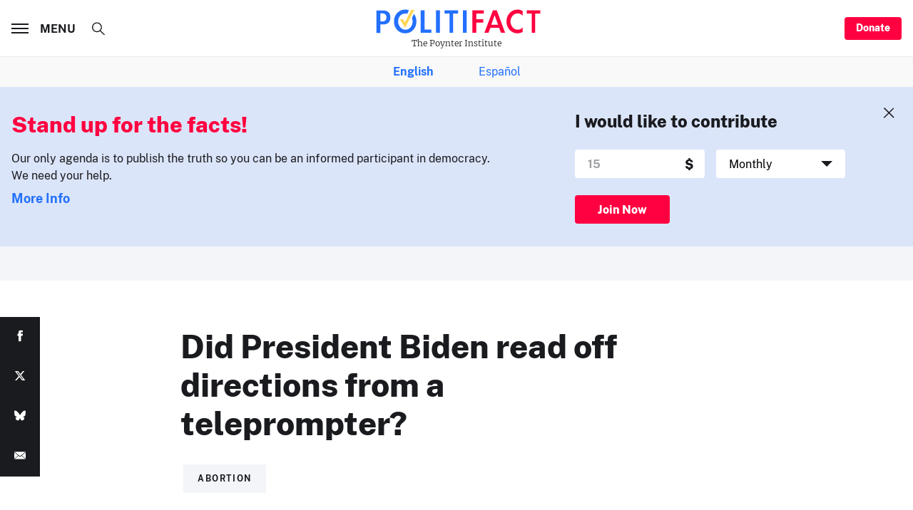

--- FILE ---
content_type: text/html; charset=utf-8
request_url: https://api.politifact.com/article/2022/jul/11/did-president-biden-read-directions-teleprompter/
body_size: 28403
content:




<!DOCTYPE html>
<html lang="en-US" dir="ltr">
<head>
  <meta charset="utf-8">
  <meta http-equiv="x-ua-compatible" content="ie=edge">
  <meta name="viewport" content="width=device-width, initial-scale=1">
  <title>PolitiFact | Did President Biden read off directions from a teleprompter?</title>

  <meta name="description" content="President Joe Biden signed an executive order July 8 aimed at protecting abortion rights nationwide following the U.S. S" />
  <meta name="robots" content="all" />
  <meta name="publisher" content="PolitiFact">
  <meta name="keywords" content="Abortion" />
  <meta name="author" content="Louis Jacobson, Andy Nguyen" />
  
    <link rel="canonical" href="https://api.politifact.com/article/2022/jul/11/did-president-biden-read-directions-teleprompter/" />
  
  
  

  
  
  <meta property="og:url" content="https://api.politifact.com/article/2022/jul/11/did-president-biden-read-directions-teleprompter/"/>

  <meta property="og:image" content="https://static.politifact.com/CACHE/images/politifact/photos/Biden_abortion_executive_orders/8ee7db27f9a29444cb690d093c5fb589.jpg" />
  <meta property="og:image:secure_url" content="https://static.politifact.com/CACHE/images/politifact/photos/Biden_abortion_executive_orders/8ee7db27f9a29444cb690d093c5fb589.jpg" />
  <meta property="og:title" content="Biden’s ‘repeat the line’ moment in abortion speech:"/>
  <meta property="og:type" content="website"/>
  <meta property="og:image:width" content="600" />
  <meta property="og:image:height" content="600" />
  <meta property="og:site_name" content="@politifact" />
  <meta property="fb:pages" content="61308923432">
  <meta property="fb:admins" content="750116788">
  <meta property="og:description" content="President Joe Biden signed an executive order July 8 aimed at protecting abortion rights nationwide following the U.S. S"/>
  
  

  
  
  <meta name="twitter:username" content="PolitiFact"/>
  
  <meta name="twitter:card" content="summary" />
  <meta name="twitter:site" content="PolitiFact">
  <meta name="twitter:url" content="https://api.politifact.com/article/2022/jul/11/did-president-biden-read-directions-teleprompter/" />
  <meta name="twitter:title" content="Critics of President Joe Biden said he mistakenly read aloud directions from his teleprompter during a recent speech. The White House says he didn’t mistake stage directions for lines of his speech. We take a closer look." />
  <meta name="twitter:description" content="President Joe Biden signed an executive order July 8 aimed at protecting abortion rights nationwide following the U.S. S"/>
  
  <meta name="twitter:image" content="https://static.politifact.com/CACHE/images/politifact/photos/Biden_abortion_executive_orders/8ee7db27f9a29444cb690d093c5fb589.jpg" />
  
  
  
  <meta name="facebook-domain-verification" content="vrxxsw8mwnf2pxgnwxvgsn4g93w3vm"/>
  


  <link rel="shortcut icon" type="image/ico" href="https://static.politifact.com/images/favicon.ico">
  <link rel="icon" type="image/png" href="https://static.politifact.com/images/favicon.png">
  <link rel="apple-touch-icon" href="https://static.politifact.com/images/apple-touch-icon.png">
  
  
  <link rel="alternate" type="application/rss+xml" title="Latest Fact-checks and Articles" href="/rss/social/"/>
  <link rel="alternate" type="application/rss+xml" title="Latest Fact-checks" href="/rss/factchecks/"/>
  
  

  
  <script src="https://static.politifact.com/js/sharethefacts-v1.js"></script>
  
<script type="text/javascript" src="//d283fm003ll1xs.cloudfront.net/script.js"></script>



<script> !(function () { window.googletag = window.googletag || {}; window.vmpbjs = window.vmpbjs || {}; window.vpb = window.vpb || {}; vpb.cmd = vpb.cmd || []; vpb.st=Date.now();  vpb.fastLoad = true; googletag.cmd = googletag.cmd || []; vmpbjs.cmd = vmpbjs.cmd || []; var cmds = []; try{ cmds = googletag.cmd.slice(0); googletag.cmd.length = 0; }catch(e){} var ready = false; function exec(cb) { return cb.call(googletag); } var overriden = false; googletag.cmd.push(function () { overriden = true; googletag.cmd.unshift = function (cb) { if (ready) { return exec(cb); } cmds.unshift(cb); if (cb._startgpt) { ready = true; for (var k = 0; k < cmds.length; k++) { exec(cmds[k]); } } }; googletag.cmd.push = function (cb) { if (ready) { return exec(cb); } cmds.push(cb); }; }); if(!overriden){ googletag.cmd.push = function (cb) { cmds.push(cb); }; googletag.cmd.unshift = function (cb) { cmds.unshift(cb); if (cb._startgpt) { ready = true; if (googletag.apiReady) { cmds.forEach(function (cb) { googletag.cmd.push(cb); }); } else { googletag.cmd = cmds; } } }; } var dayMs = 36e5, cb = parseInt(Date.now() / dayMs), vpbSrc = '//player.hbmp.ops.co/prebidlink/' + cb + '/wrapper_hb_779253_23204.js', pbSrc = vpbSrc.replace('wrapper_hb', 'hb'), gptSrc = '//securepubads.g.doubleclick.net/tag/js/gpt.js', c = document.head || document.body || document.documentElement; function loadScript(src, cb) { var s = document.createElement('script'); s.src = src; s.defer=false; c.appendChild(s); s.onload = cb; s.onerror = function(){ var fn = function(){}; fn._startgpt = true; googletag.cmd.unshift(fn); }; return s; } loadScript(pbSrc); loadScript(gptSrc); loadScript(vpbSrc); })() </script>


<script>
  window.googletag = window.googletag || {cmd: []};
  googletag.cmd.push(function() {
    const sizeMapping = googletag.sizeMapping()
        .addSize([1440, 0], [
            [970,90],
            [970,250],
            [728,90],
        ])
        .addSize([1024, 0], [
            [728,90],
            [320,100],
        ])
        .addSize([768, 0], [
            [320, 50],
            [300, 50],
        ])
        .addSize([0, 0], [
            [320, 50],
			[300, 50],
        ])
        .build();
    googletag.defineSlot('/25722649/Politifact/BottomLeaderboard_Adhesion', [[300,50],[320,50],[728,90]], 'BottomLeaderboard_Adhesion')
      .defineSizeMapping(sizeMapping) 
      .addService(googletag.pubads());
    googletag.defineSlot('/25722649/Politifact/Politifact_BottomLeaderboard', [[320,50],[728,90]], 'BottomLeaderboard')
      .defineSizeMapping(sizeMapping)          
      .addService(googletag.pubads());
    googletag.defineSlot('/25722649/Politifact/Politifact_MiddleRectangle', [[300,250]], 'MiddleRectangle')
             .addService(googletag.pubads());
    googletag.defineSlot('/25722649/Politifact/Politifact_TopLeaderboard', [[320,50],[728,90]], 'TopLeaderboard')
      .defineSizeMapping(sizeMapping)        
      .addService(googletag.pubads());
    googletag.defineSlot('/25722649/Politifact/Politifact_TopMedRect', [[300,250],[300,600]], 'TopMedRect')
             .addService(googletag.pubads());
    googletag.defineSlot('/25722649/Politifact/SmartNewsFeed', [[300,250]], 'SmartNewsFeed')
             .addService(googletag.pubads());

    googletag.pubads().enableSingleRequest();
    googletag.enableServices();
  });
</script>


  
<script async src="https://www.googletagmanager.com/gtag/js?id=UA-35156640-2"></script>
<script>
  window.dataLayer = window.dataLayer || [];
  function gtag(){dataLayer.push(arguments);}
  gtag('js', new Date());

  gtag('config', 'UA-35156640-2');
  
  
  
</script>


<script async src="https://www.googletagmanager.com/gtag/js?id=G-EDXB0TJGGY"></script>
<script>
  window.dataLayer = window.dataLayer || [];
  function gtag(){dataLayer.push(arguments);}
  gtag('js', new Date());

  gtag('config', 'G-EDXB0TJGGY');
  
  
  
</script>


<script async id="ebx" src="//applets.ebxcdn.com/ebx.js"></script>


  <div id="fb-root"></div>
  <script>(function(d, s, id) {
    var js, fjs = d.getElementsByTagName(s)[0];
    if (d.getElementById(id)) return;
    js = d.createElement(s); js.id = id;
    js.src = "https://connect.facebook.net/en_US/sdk.js#xfbml=1&version=v3.0";
    fjs.parentNode.insertBefore(js, fjs);
  }(document, 'script', 'facebook-jssdk'));</script>
  <!-- End Facebook Pixel Code -->
  <noscript><img height="1" width="1" style="display:none" src="//www.facebook.com/tr?id=292850974235854&ev=PageView&noscript=1"/></noscript>
  <link rel="stylesheet" href="https://static.politifact.com/assets/main-CiDydm0l.css" />
<style>
.m-notfound{padding-top:2.5rem;padding-bottom:3.5rem}@media print, screen and (min-width: 48em){.m-notfound{padding-top:5rem;padding-bottom:6rem}}.m-notfound__title{margin-bottom:2.5rem;text-align:center}@media print, screen and (min-width: 48em){.m-notfound__content{display:-webkit-box;display:-ms-flexbox;display:flex}}.m-notfound__image{margin-bottom:1.5rem;margin-left:auto;margin-right:auto;max-width:10rem}@media print, screen and (min-width: 48em){.m-notfound__image{-webkit-box-flex:0;-ms-flex:0 0 13.75rem;flex:0 0 13.75rem;max-width:none}}.m-notfound__body{padding-top:.5rem}@media print, screen and (min-width: 48em){.m-notfound__body{padding-left:2rem}}.m-notfound__body p{margin-top:0}
</style>


</head>

<body class="" data-role="page">
  <div id="top" class="global-wrapper">
    


    <header class="o-header">
      <div class="o-header__inner">
        <div class="o-header__branding">
          <a href="/">
            <span class="m-branding">
              <span class="m-branding__logo">
                <svg class="c-icon ">
                  <use xlink:href="#svg_logo-plain"></use>
                </svg>
              </span>
              <span class="m-branding__subline">
                <span class="m-branding__claim">
                  The Poynter Institute
                </span>
              </span>
            </span>
          </a>
        </div>
        <div class="o-header__menu">
          <a href="#" class="c-burger" data-menu-toggle>
            <span class="c-burger__lines"></span>
            <span class="c-burger__value">Menu</span>
          </a>
        </div>
        <div class="o-header__donate">
          <a class="c-button c-button--small show-for-large" href="/membership/">
            Donate
          </a>
        </div>
      </div>
      <div class="t-menu" data-menu>
        <div class="t-menu__content">
          <div class="o-menu-list">
            <div class="o-menu-list__inner">
              <div class="o-menu-list__item">
                <div class="m-togglist" role="tablist" aria-multiselectable="true">
                  <input class="m-togglist__checkbox show-for-sr" type="checkbox" id="togglist_1" name="" value="">
                  <label for="togglist_1" class="m-togglist__label" aria-controls="togglist_1" aria-expanded="false" role="tab" aria-selected="true">
                    State Editions
                  </label>
                  <div class="m-togglist__panel" aria-labelledby="togglist_1" role="tabpanel" aria-hidden="true">
                    <ul class="m-togglist__list">
                      <li>
                        <a href="/california/">
                          California
                        </a>
                      </li>
                      <li>
                        <a href="/florida/">
                          Florida
                        </a>
                      </li>
                      <li>
                        <a href="/iowa/">
                          Iowa
                        </a>
                      </li>
                      <li>
                        <a href="/michigan/">
                          Michigan
                        </a>
                      </li>
                      <li>
                        <a href="/new-hampshire/">
                          New Hampshire
                        </a>
                      </li>
                      <li>
                        <a href="/new-york/">
                          New York
                        </a>
                      </li>
                      <li>
                        <a href="/north-carolina/">
                          North Carolina
                        </a>
                      </li>
                      <li>
                        <a href="/pennsylvania/">
                          Pennsylvania
                        </a>
                      </li>
                      <li>
                        <a href="/texas/">
                          Texas
                        </a>
                      </li>
                      <li>
                        <a href="/west-virginia/">
                          West Virginia
                        </a>
                      </li>
                      <li>
                        <a href="/wisconsin/">
                          Wisconsin
                        </a>
                      </li>
                      <li>
                    </ul>
                  </div>
                </div>
              </div>
              <div class="o-menu-list__item">
                <div class="m-togglist" role="tablist" aria-multiselectable="true">
                  <input class="m-togglist__checkbox show-for-sr" type="checkbox" id="togglist_2" name="" value="">
                  <label for="togglist_2" class="m-togglist__label" aria-controls="togglist_2" aria-expanded="false" role="tab" aria-selected="true">
                    Issues
                  </label>
                  <div class="m-togglist__panel" aria-labelledby="togglist_2" role="tabpanel" aria-hidden="true">
                    <ul class="m-togglist__list">
                      <li>
                        <strong><a href="/issues/">All Issues</a></strong>
                      </li>
                      <li>
                        <a href="/factchecks/list/?speaker_type=SOCIAL">
                          Online hoaxes
                        </a>
                      </li>
                      <li>
                        <a href="/coronavirus/">
                          Coronavirus
                        </a>
                      </li>
                      <li>
                        <a href="/health-check/">
                          Health Care
                        </a>
                      </li>
                      <li>
                        <a href="/immigration/">
                          Immigration
                        </a>
                      </li>
                      <li>
                        <a href="https://www.politifact.com/article/2022/jun/09/political-extremism-public-square-resource-journal/">
                          Extremism
                        </a>
                      </li>
                      <li>
                        <a href="/taxes/">
                          Taxes
                        </a>
                      </li>
                      <li>
                        <a href="/marijuana/">
                          Marijuana
                        </a>
                      </li>
                      <li>
                        <a href="/environment/">
                          Environment
                        </a>
                      </li>
                      <li>
                        <a href="/crime/">
                          Crime
                        </a>
                      </li>
                      <li>
                        <a href="/guns/">
                          Guns
                        </a>
                      </li>
                      <li>
                        <a href="/foreign-policy/">
                          Foreign Policy
                        </a>
                      </li>
                      <li>
                        <a href="/lgbtq/">
                          LGBTQ+
                        </a>
                      </li>
                    </ul>
                  </div>
                </div>
              </div>

              <div class="o-menu-list__item">
                <div class="m-togglist" role="tablist" aria-multiselectable="true">
                  <input class="m-togglist__checkbox show-for-sr" type="checkbox" id="togglist_3" name="" value="">
                  <label for="togglist_3" class="m-togglist__label" aria-controls="togglist_3" aria-expanded="false" role="tab" aria-selected="true">
                    People
                  </label>
                  <div class="m-togglist__panel" aria-labelledby="togglist_3" role="tabpanel" aria-hidden="true">
                    <ul class="m-togglist__list">
                      <li>
                        <a href="/personalities/donald-trump/">
                          Donald Trump
                        </a>
                      </li>
                      <li>
                        <a href="/personalities/jd-vance/">
                          JD Vance
                        </a>
                      </li>
                      <li>
                        <a href="/personalities/mitch-mcconnell/">
                          Mitch McConnell
                        </a>
                      </li>
                      <li>
                        <a href="/personalities/mike-johnson/">
                          Mike Johnson
                        </a>
                      </li>
                      <li>
                        <a href="/personalities/joe-biden/">
                          Joe Biden
                        </a>
                      </li>
                    </ul>
                  </div>
                </div>
              </div>
              <div class="o-menu-list__item">
                <div class="m-togglist" role="tablist" aria-multiselectable="true">
                  <input class="m-togglist__checkbox show-for-sr" type="checkbox" id="togglist_4" name="" value="">
                  <label for="togglist_4" class="m-togglist__label" aria-controls="togglist_4" aria-expanded="false" role="tab" aria-selected="true">
                    Media
                  </label>
                  <div class="m-togglist__panel" aria-labelledby="togglist_4" role="tabpanel" aria-hidden="true">
                    <ul class="m-togglist__list">
                      <li>
                        <a href="/punditfact/">
                          PunditFact
                        </a>
                      </li>
                      <li>
                        <a href="/personalities/tucker-carlson/">
                          Tucker Carlson
                        </a>
                      </li>
                      <li>
                        <a href="/personalities/sean-hannity/">
                          Sean Hannity
                        </a>
                      </li>
                      <li>
                        <a href="/personalities/rachel-maddow/">
                          Rachel Maddow
                        </a>
                      </li>
                      <li>
                        <a href="/personalities/blog-posting/">
                          Bloggers
                        </a>
                      </li>
                      <li>
                        <a href="/videos/">
                          PolitiFact Videos
                        </a>
                      </li>
                    </ul>
                  </div>
                </div>
                <div class="m-togglist" role="tablist" aria-multiselectable="true">
                  <input class="m-togglist__checkbox show-for-sr" type="checkbox" id="togglist_5" name="" value="">
                  <label for="togglist_5" class="m-togglist__label" aria-controls="togglist_5" aria-expanded="false" role="tab" aria-selected="true">
                    Campaigns
                  </label>
                  <div class="m-togglist__panel" aria-labelledby="togglist_5" role="tabpanel" aria-hidden="true">
                    <ul class="m-togglist__list">
                      <li>
                        <a href="/elections/">
                          2024 Elections
                        </a>
                      </li>
                    </ul>
                  </div>
                </div>
              </div>
              <div class="o-menu-list__item">
                <div class="m-togglist" role="tablist" aria-multiselectable="true">
                  <input class="m-togglist__checkbox show-for-sr" type="checkbox" id="togglist_6" name="" value="">
                  <label for="togglist_6" class="m-togglist__label" aria-controls="togglist_6" aria-expanded="false" role="tab" aria-selected="true">
                    Truth-o-Meter
                  </label>
                  <div class="m-togglist__panel" aria-labelledby="togglist_6" role="tabpanel" aria-hidden="true">
                    <ul class="m-togglist__list">
                      <li>
                        <a href="/factchecks/list/?ruling=true">
                          True
                        </a>
                      </li>
                      <li>
                        <a href="/factchecks/list/?ruling=mostly-true">
                          Mostly True
                        </a>
                      </li>
                      <li>
                        <a href="/factchecks/list/?ruling=half-true">
                          Half True
                        </a>
                      </li>
                      <li>
                        <a href="/factchecks/list/?ruling=barely-true">
                          Mostly False
                        </a>
                      </li>
                      <li>
                        <a href="/factchecks/list/?ruling=false">
                          False
                        </a>
                      </li>
                      <li>
                        <a href="/factchecks/list/?ruling=pants-fire">
                          Pants on Fire
                        </a>
                      </li>
                    </ul>
                  </div>
                </div>
                <div class="m-togglist" role="tablist" aria-multiselectable="true">
                  <input class="m-togglist__checkbox show-for-sr" type="checkbox" id="togglist_7" name="" value="">
                  <label for="togglist_7" class="m-togglist__label" aria-controls="togglist_7" aria-expanded="false" role="tab" aria-selected="true">
                    Promises
                  </label>
                  <div class="m-togglist__panel" aria-labelledby="togglist_7" role="tabpanel" aria-hidden="true">
                    <ul class="m-togglist__list">
                      <li>
                        <a href="/truth-o-meter/promises/maga-meter-tracking-donald-trumps-2024-promises/?ruling=true">
                          MAGA-Meter
                        </a>
                      </li>
                      <li>
                        <a href="/truth-o-meter/promises/biden-promise-tracker/?ruling=true">
                          Biden Promise Tracker
                        </a>
                      </li>
                      <li>
                        <a href="/truth-o-meter/promises/trumpometer/?ruling=true">
                          Trump-O-Meter
                        </a>
                      </li>
                      <li>
                        <a href="/truth-o-meter/promises/obameter/?ruling=true">
                          Obameter
                        </a>
                      <li>
                        <a href="/truth-o-meter/promises/list/">
                          Latest Promises
                        </a>
                      </li>
                      </li>
                    </ul>
                  </div>
                </div>
              </div>
              <div class="o-menu-list__item">
                <div class="m-togglist" role="tablist" aria-multiselectable="true">
                  <input class="m-togglist__checkbox show-for-sr" type="checkbox" id="togglist_8" name="" value="">
                  <label for="togglist_8" class="m-togglist__label" aria-controls="togglist_8" aria-expanded="false" role="tab" aria-selected="true">
                    About Us
                  </label>
                  <div class="m-togglist__panel" aria-labelledby="togglist_8" role="tabpanel" aria-hidden="true">
                    <ul class="m-togglist__list">
                      <li>
                        <a href="/article/2018/feb/12/principles-truth-o-meter-politifacts-methodology-i/ ">
                          Our Process
                        </a>
                      </li>
                      <li>
                        <a href="/staff/">
                          Our Staff
                        </a>
                      </li>
                      <li>
                        <a href="/espanol/">
                          En Español
                        </a>
                      </li>
                      <li>
                        <a href="/who-pays-for-politifact/">
                          Who pays for PolitiFact?
                        </a>
                      </li>
                      <li>
                        <a href="/media-kit/">
                          Advertise with Us
                        </a>
                      </li>
                      <li>
                        <a href="/suggest/statement/">
                          Suggest a Fact-check
                        </a>
                      </li>
                      <li>
                        <a href="/corrections-and-updates/">
                          Corrections and Updates
                        </a>
                      </li>
                      <li>
                        <a href="/signup/">
                          Newsletters
                        </a>
                      </li>
                    </ul>
                  </div>
                </div>
              </div>
            </div>
          </div>
        </div>
        <div class="o-socializer ">
          <div class="o-socializer__item hide-for-large">
            <a class="c-button " href="/membership/">
              Donate
            </a>
          </div>
          <div class="o-socializer__item o-socializer__social">
            <div class="m-follow ">
              <h4 class="m-follow__title">
                Follow us
              </h4>
              <div class="m-follow__items">
                <a href="https://twitter.com/Politifact/" title="PolitiFact on Twitter">
                  <svg class="c-icon ">
                    <use xlink:href="#svg_tw"></use>
                  </svg>
                </a>
                <a href="https://www.facebook.com/politifact/" title="PolitiFact on Facebook">
                  <svg class="c-icon ">
                    <use xlink:href="#svg_fb"></use>
                  </svg>
                </a>
                <a href="https://bsky.app/profile/politifact.bsky.social" title="PolitiFact on Bluesky">
                  <svg class="c-icon">
                    <use xlink:href="#svg_bluesky"></use>
                  </svg>
                </a>
              </div>
            </div>
          </div>
          <div class="o-socializer__item o-socializer__subscribe">
            <div class="m-subscribe ">
              <div class="m-subscribe__title">
                The Facts Newsletter
              </div>
              <label class="c-input  ">
                <div class="c-input__inner">
                  <input class="c-input__field " type="email" name="email" value="" placeholder="Enter your email">
                </div>
              </label>
              <a class="c-button c-button--hollow" href="">
                Sign up
              </a>
            </div>
          </div>
        </div>
      </div>
      <div class="o-header__search">
        <div class="m-search">
          <form action="/search/" method="get">
            <input type="checkbox" id="search_form" class="m-search__checkbox show-for-sr" data-search>
            <label for="search_form" class="m-search__toggle" title="Open search form">
              <svg class="c-icon ">
                <use xlink:href="#svg_search"></use>
              </svg>
            </label>
            <div class="m-search__content">
              <div class="m-search__form">
                <input value="" type="search" name="q" class="m-search__input" data-search-input placeholder="What are you looking for?">
                <button type="submit" class="m-search__submit" title="Search">
                  <svg class="c-icon ">
                    <use xlink:href="#svg_arrow-thin"></use>
                  </svg>
                </button>
              </div>
            </div>
          </form>
        </div>
      </div>
    </header>
      <div class="lang-sub-nav m-togglist__list">
        <strong>
          <a href="/">English</a>
        </strong>

        
          <a href="/espanol/">Español</a>
        
      </div>

    <main class="global-content" role="main">
      

      
        
<section class="o-disruptor is-active" data-disruptor>
  <div class="o-disruptor__close" data-disruptor-close>
    <svg class="c-icon ">
      <use xlink:href="#svg_close"></use>
    </svg>
  </div>
  <div class="o-disruptor__wrapper">
    <div class="o-disruptor__content">
      <div class="m-disruptor-content">
        <h3 class="m-disruptor-content__title">
          Stand up for the facts!
        </h3>
        <p>
        Our only agenda is to publish the truth so you can be an informed participant in democracy.
        <br />We need your help.
        </p>
        <p>
        <a href="/membership/" class="m-disruptor-content__link">More Info</a>
        </p>
      </div>
    </div>

    <div class="o-disruptor__form">
      <div class="m-disruptor-form">
        <h3 class="m-disruptor-form__title">
          I would like to contribute
        </h3>
        <form method="get" action="https://politifact.fundjournalism.org/donate/">
          <input type="hidden" name="org_id" value="politifact" />
          <div class="m-disruptor-form__items">
            <div class="m-disruptor-form__item">
              <label class="c-input c-input--light ">
                <div class="c-input__inner" data-postfix="$">
                  <input
                    class="c-input__field "
                    type="number"
                    name="amount"
                    value=""
                    placeholder="15">
                </div>
              </label>
            </div>
            <div class="m-disruptor-form__item">
              <label class="c-select c-select--light">
                <div class="c-select__inner">
                  <select name="frequency" id="">
                    <option value="once">One Time</option>
                    <option value="monthly" selected>Monthly</option>
                    <option value="yearly">Yearly</option>
                  </select>
                </div>
              </label>
            </div>
          </div>
          <button type="submit" class="c-button">
            Join Now
          </a>
        </form>
      </div>
    </div>
  </div>
</section>

      
      

      

<section class="m-billboard ">
  <!-- GPT AdSlot 7 for Ad unit 'Politifact/Politifact_TopLeaderboard' ### Size: [[320,50],[728,90]] -->
  <div id='TopLeaderboard'>
      <script>
      googletag.cmd.push(function() { googletag.display('TopLeaderboard'); });
      </script>
  </div>
  <!-- End AdSlot 7 -->
</section>
<section class="t-row t-row--push-top">
  <div class="t-row__left"></div>
  <div class="t-row__center">
    <article class="m-statement m-statement--is-plain ">
      <div class="m-statement__content">
        <div class="m-statement__body">
          <div class="m-statement__quote-wrap">
            <h1 class="m-statement__quote">
              Did President Biden read off directions from a teleprompter?
            </h1>
          </div>
          
            <ul class="m-list m-list--horizontal">
              
              <li class="m-list__item">
                <a href="/abortion/" title="Abortion" class="c-tag ">
                  <span>Abortion</span>
                </a>
              </li>
              
            </ul>
          
        </div>
      </div>
    </article>

    

    

    
    
    


<section class="m-display m-display--is-boxed">
  <article class="m-display__inner">
    <div class="c-image" style="padding-top: 57.03125%;">
      <img src="https://static.politifact.com/CACHE/images/politifact/photos/Biden_abortion_executive_orders/d30045886a73498be4d6a6f7a116490c.jpg" class="c-image__thumb" width="30" height="17" alt="President Joe Biden speaks about abortion access during an event at the White House on July 8, 2022. (AP)" alt="President Joe Biden speaks about abortion access during an event at the White House on July 8, 2022. (AP)">
      <picture>
        <source srcset="https://static.politifact.com/CACHE/images/politifact/photos/Biden_abortion_executive_orders/8ee7db27f9a29444cb690d093c5fb589.jpg" media="(min-width: 520px)" />
        <source srcset="https://static.politifact.com/CACHE/images/politifact/photos/Biden_abortion_executive_orders/86580746a477678a66e6695ce39f8746.jpg" />
        <img data-src="https://static.politifact.com/CACHE/images/politifact/photos/Biden_abortion_executive_orders/8ee7db27f9a29444cb690d093c5fb589.jpg" class="c-image__original lozad" width="30" height="17" alt="President Joe Biden speaks about abortion access during an event at the White House on July 8, 2022. (AP)">
        <noscript><img src="https://static.politifact.com/CACHE/images/politifact/photos/Biden_abortion_executive_orders/8ee7db27f9a29444cb690d093c5fb589.jpg" class="c-image__original" width="30" height="17" alt="President Joe Biden speaks about abortion access during an event at the White House on July 8, 2022. (AP)" /></noscript>
      </picture>
    </div>
    <div class="c-image__caption ">
      <p class="c-image__caption-inner copy-xs">
        President Joe Biden speaks about abortion access during an event at the White House on July 8, 2022. (AP)
        
      </p>
    </div>
  </article>
</section>


    
    
  </div>

  <div class="t-row__right">
    <div class="c-flyer c-flyer--in-sidebar">
      <!-- GPT AdSlot 8 for Ad unit 'Politifact/Politifact_TopMedRect' ### Size: [[300,250],[300,600]] -->
      <div id='TopMedRect'>
        <script>
          googletag.cmd.push(function() { googletag.display('TopMedRect'); });
        </script>
      </div>
      <!-- End AdSlot 8 -->
    </div>
    
  </div>

</section>

<section class="t-row ">
  <div class="t-row__left">
    
    
    
<div class="m-author">
  
  <figure class="m-author__img">
    <a href="/staff/louis-jacobson/"><img src="https://static.politifact.com/CACHE/images/politifact/staffers/zwPolitifactHeadshots15/0c057c5441b9c74c9866477ca56c2871.JPG" alt="Louis Jacobson"></a>
  </figure>
  
  <div class="m-author__content copy-xs u-color--chateau">
    
    By <a href="/staff/louis-jacobson/">Louis Jacobson</a>
    
    <span class="m-author__date">July 11, 2022</span>
  </div>
</div>

    
    
<div class="m-author">
  
  <figure class="m-author__img">
    <a href="/staff/andy-truc-nguyen/"><img src="https://static.politifact.com/CACHE/images/politifact/staffers/AndyNguyenMug/06ddf77fe4025d2754539566d229dce9.jpg" alt="Andy Nguyen"></a>
  </figure>
  
  <div class="m-author__content copy-xs u-color--chateau">
    
    By <a href="/staff/andy-truc-nguyen/">Andy Nguyen</a>
    
    <span class="m-author__date">July 11, 2022</span>
  </div>
</div>

    
  </div>
  <div class="t-row__center">
    
    

<div class="m-callout m-callout--large">
  <h4 class="m-callout__title">
    If Your Time is short
  </h4>
  <div class="m-callout__body">
    <div class="short-on-time">
      <p>&bull;&nbsp;Critics of President Joe Biden accused him of reading directions from his teleprompter when he said &ldquo;repeat the line&rdquo; during a July 8 speech announcing executive actions on abortion access.&nbsp;&nbsp;</p>

<p>&bull;&nbsp;A copy of the teleprompter&rsquo;s speech file shows the phrase &ldquo;let me repeat the line&rdquo; was an intended part of Biden&rsquo;s remarks.&nbsp;</p>

<p>&bull;&nbsp;Biden didn&rsquo;t say &ldquo;let me&rdquo; in the widely shared clip from the speech, but he did use the phrases several other times during the event.</p>
    </div>
  </div>
</div>

    
    <article class="m-textblock">
      <html><body><p>President Joe Biden signed an executive order July 8 aimed at protecting abortion rights nationwide following the U.S. Supreme Court's decision to overturn Roe v. Wade.</p>
<p>In his remarks announcing the executive order, Biden said something that led critics to charge that he’d read out loud stage directions from a teleprompter. </p>
<p>The moment occurred about six minutes into <a href="https://www.youtube.com/watch?v=nOIG16bEm0A" target="_blank">Biden’s remarks</a>, as he quoted from the court's majority opinion on ending the federally protected right to an abortion.</p>
<p>"One of the most extraordinary parts of the decision in my view is the majority writes, and I quote, ‘Women … ’ — it’s a quote now, from the majority — ‘women are not without electoral or political power. It is noteworthy that the percentage of women who registered to vote and cast a ballot is consistently higher than the percentage of the men who do so.’ End of quote," Biden said.</p>
<p>Biden immediately followed by saying "repeat the line" and quoting the opinion again.</p>
<p><a href="https://twitter.com/greg_price11/status/1545441526133788673" target="_blank">Social media</a> users jumped on the phrase, claiming it was supposed to have been an instruction included in the teleprompter rather than part of his speech.</p>
<p>Tesla CEO <a href="https://twitter.com/elonmusk/status/1545457074389151744" target="_blank">Elon Musk</a> compared the incident to the movie "Anchorman: The Legend of Ron Burgundy" in which the protagonist had his own teleprompter gaffe.</p>
<p>White House assistant press secretary Emilie Simons said Biden intended to say "let me repeat the line" in his speech. Simons <a href="https://www.whitehouse.gov/briefing-room/speeches-remarks/2022/07/08/remarks-by-president-biden-on-protecting-access-to-reproductive-health-care-services/" target="_blank">cited a White House transcript</a> that featured the phrase.</p>
<p>However, Biden can’t be heard saying "let me" before "repeat the line" in the video of his remarks. </p>
<p>Biden commonly says phrases involving "let me." In his abortion remarks that day, Biden said at various points:</p>
<p>• "Let me say it again … "</p>
<p>• "Let me explain …"</p>
<p>• "And let me be clear … "</p>
<p>• "Let me say that again … "</p>
<p>• "Let me tell you something … "</p>
<p>• "You know, let me close with this … "</p>
<p>Simons provided PolitiFact with a copy of the teleprompter speech file that included "let me repeat the line."</p>
<p>The pattern suggests Biden skipped the words "let me" in the viral clip, rather than that he was reading a stage direction.</p>
<p>Critics have repeatedly jumped on Biden’s <a href="https://www.politifact.com/article/2020/oct/05/bidens-verbal-blunders-separating-real-fake/">verbal blunders</a>, aiming to paint the 79-year-old as mentally incapable of holding the presidency.</p>
<p>In 2021, a video clip promoted by conservatives showed Biden saying, "Because of the actions we have taken, things have begun to change. End of quote." However, the video was <a href="https://www.usatoday.com/story/news/factcheck/2021/12/06/fact-check-joe-biden-end-quote-clip-taken-out-context/8751937002/" target="_blank">deceptively edited</a>, and omitted that Biden was directly quoting a CEO, saying at the beginning of the CEO’s statement, "He said, and I quote…."</p>
<p>Biden <a href="https://www.theatlantic.com/magazine/archive/2020/01/joe-biden-stutter-profile/602401/" target="_blank">stuttered</a> as a child, though he told <a href="https://www.axios.com/2019/12/08/joe-biden-stuttering-verbal-stumbles" target="_blank">Axios in 2019</a> that his verbal gaffes were ordinary misspeaking, not stuttering.</p>
<p>"Look, the mistakes I make are mistakes," Biden said then. "And some people think I still stutter, I don't think of myself that way."</p><script defer src="https://static.cloudflareinsights.com/beacon.min.js/vcd15cbe7772f49c399c6a5babf22c1241717689176015" integrity="sha512-ZpsOmlRQV6y907TI0dKBHq9Md29nnaEIPlkf84rnaERnq6zvWvPUqr2ft8M1aS28oN72PdrCzSjY4U6VaAw1EQ==" data-cf-beacon='{"version":"2024.11.0","token":"3284c946805a4981a04ebfa1d4b68f33","r":1,"server_timing":{"name":{"cfCacheStatus":true,"cfEdge":true,"cfExtPri":true,"cfL4":true,"cfOrigin":true,"cfSpeedBrain":true},"location_startswith":null}}' crossorigin="anonymous"></script>
</body></html>
    </article>
  </div>
  <div class="t-row__right">
    
      


<div id="mc_embed_signup">
  <form action="//politifact.us13.list-manage.com/subscribe/post?u=7fcd21cd74d3867be10c01899&amp;id=35b7b8b717"
    method="post" id="mc-embedded-subscribe-form" name="mc-embedded-subscribe-form" class="validate" target="_blank"
    novalidate>
    <div class="m-borderbox u-push--bottom">
      <div class="m-borderbox__title">
        Sign Up For Our Weekly Newsletter
      </div>
      <div class="m-borderbox__content">
        <label class="c-input  ">
          <div class="c-input__inner">
            <input class="c-input__field " type="email" name="EMAIL" value="" placeholder="Enter your email">
          </div>
        </label>
        <div class="m-borderbox__cta">
          <input type="submit" value="Sign up" name="subscribe" id="mc-embedded-subscribe" class="c-button">
        </div>
        <div id="mce-responses" class="clear">
          <div class="response" id="mce-error-response" style="display:none"></div>
          <div class="response" id="mce-success-response" style="display:none"></div>
        </div>
        <!-- real people should not fill this in and expect good things - do not remove this or risk form bot signups-->
        <div style="position: absolute; left: -5000px;" aria-hidden="true"><input type="text"
            name="b_7fcd21cd74d3867be10c01899_35b7b8b717" tabindex="-1" value=""></div>
      </div>
    </div>
  </form>
</div>

    
    
    <div class="c-flyer c-flyer--in-sidebar">
      <!-- GPT AdSlot 8 for Ad unit 'Politifact/Politifact_TopMedRect' ### Size: [[300,250],[300,600]] -->
      <div id='TopMedRect'>
        <script>
          googletag.cmd.push(function() { googletag.display('TopMedRect'); });
        </script>
      </div>
      <!-- End AdSlot 8 -->
    </div>
  </div>
</section>




<section class="t-row">
  <div class="t-row__left"></div>
  <div class="t-row__center">
    <section id="sources" class="m-superbox">
      <header class="m-superbox__header">
        <h3 class="m-superbox__title">Our Sources</h3>
      </header>
      <article class="m-superbox__content">
        
        <p>YouTube, <a href="https://www.youtube.com/watch?v=nOIG16bEm0A" target="_blank">President Biden Delivers Remarks on Protecting Access to Reproductive Health Care Services</a>, July 8, 2022</p>
<p>Greg Price, <a href="https://twitter.com/greg_price11/status/1545441526133788673" target="_blank">Twitter post</a>, July 8, 2022</p>
<p>Archive of July 8, 2022 <a href="https://archive.ph/RuZqb" target="_blank">Twitter post</a></p>
<p>Elon Musk, <a href="https://twitter.com/elonmusk/status/1545457074389151744" target="_blank">Twitter post</a>, July 8, 2022</p>
<p>Archive of July 8, 2022 <a href="https://archive.ph/I5HTi" target="_blank">Twitter post</a></p>
<p>The White House, <a href="https://www.whitehouse.gov/briefing-room/speeches-remarks/2022/07/08/remarks-by-president-biden-on-protecting-access-to-reproductive-health-care-services/" target="_blank">Remarks by President Biden on Protecting Access to Reproductive Health Care Services</a>, July 8, 2022</p>
<p>Email interview with White House Assistant Press Secretary Emilie Simons, July 8, 2022</p>
<p>USA Today, "<a href="https://www.usatoday.com/story/news/factcheck/2021/12/06/fact-check-joe-biden-end-quote-clip-taken-out-context/8751937002/" target="_blank">Biden was quoting Walmart US CEO when he said 'end of quote' during speech</a>," Dec. 6, 2021</p>
<p>PolitiFact, <a href="https://www.politifact.com/article/2020/oct/05/bidens-verbal-blunders-separating-real-fake/">"Biden’s verbal blunders: Separating the real from the fake,"</a> Oct. 5, 2020</p>
<p><a href="https://www.politifact.com/article/2020/oct/05/bidens-verbal-blunders-separating-real-fake/">https://www.politifact.com/article/2020/oct/05/bidens-verbal-blunders-separating-real-fake/</a></p>
<p>The Atlantic, <a href="https://www.theatlantic.com/magazine/archive/2020/01/joe-biden-stutter-profile/602401/" target="_blank">What Joe Biden can’t bring himself to say</a>, January 2020</p>
<p>Axios, <a href="https://www.axios.com/2019/12/08/joe-biden-stuttering-verbal-stumbles" target="_blank">"Biden: Stuttering not to blame for verbal screwups,"</a> Dec. 8, 2019</p>
        
      </article>
    </section>
  </div>
  <div class="t-row__right">
  </div>
</section>




<section class="o-stagebox">
  <div class="o-stagebox__wrapper">
    <div class="o-stagebox__inner">
      <header class="o-stagebox__header">
        <h2 class="o-stagebox__title">
          Browse the Truth-O-Meter
        </h2>
        <h3 class="o-stagebox__subtitle">
          
          More by Louis Jacobson
          
        </h3>
      </header>
      <article class="o-stagebox__content">
        <div class="m-carousel" data-carousel>
          
            <div class="m-carousel__item">
              <article class="m-statement m-statement--boxed m-statement--false">
                <div class="m-statement__author">
                  <div class="m-statement__avatar">
                    <div class="m-statement__image">
                      <div class="c-image" style="padding-top: 119.27710843373494%;">
                        <img src="https://static.politifact.com/CACHE/images/politifact/mugs/new_djt_mugshot/80bd15ec0d50cf908299031c9790109e.jpg" class="c-image__thumb" width="83" height="99">
                        <picture>
                          <img src="https://static.politifact.com/CACHE/images/politifact/mugs/new_djt_mugshot/c1c32c5a2e0a94447f75d2e6dfe5573d.jpg" class="c-image__original " width="166" height="178">
                        </picture>
                      </div>
                    </div>
                  </div>
                  <div class="m-statement__meta">
                    <a href="#" class="m-statement__name" title="[TITLE HERE]">
                      Donald Trump
                    </a>
                    <div class="m-statement__desc">
                      stated on January 13, 2026 in a speech in Detroit:
                    </div>
                  </div>
                </div>
                <div class="m-statement__content">
                  <div class="m-statement__body">
                    <div class="m-statement__quote-wrap">
                      <div class="m-statement__quote">
                        <a href="/factchecks/2026/jan/13/donald-trump/fraud-budget-deficit-detroit-minnesota/">
                          
                          "If we stop this fraud, this massive fraud, we're going to have a balanced budget."
                          
                        </a>
                      </div>
                    </div>
                    <div class="m-statement__meter">
                      <div class="c-image" style="padding-top: 89.49771689497716%;">
                        
                        <img src="https://static.politifact.com/img/meter-false-th.jpg" class="c-image__thumb" alt="false" width="219" height="196">
                        
                        <picture>
                          
                          <img src="https://static.politifact.com/img/meter-false.jpg" class="c-image__original " width="219" height="196" alt="false">
                          
                        </picture>
                      </div>
                    </div>
                    <footer class="m-statement__footer">
                      By Louis Jacobson • January 13, 2026
                    </footer>
                  </div>
                </div>
              </article>
            </div>
          
            <div class="m-carousel__item">
              <article class="m-statement m-statement--boxed m-statement--false">
                <div class="m-statement__author">
                  <div class="m-statement__avatar">
                    <div class="m-statement__image">
                      <div class="c-image" style="padding-top: 119.27710843373494%;">
                        <img src="https://static.politifact.com/CACHE/images/politifact/mugs/new_djt_mugshot/80bd15ec0d50cf908299031c9790109e.jpg" class="c-image__thumb" width="83" height="99">
                        <picture>
                          <img src="https://static.politifact.com/CACHE/images/politifact/mugs/new_djt_mugshot/c1c32c5a2e0a94447f75d2e6dfe5573d.jpg" class="c-image__original " width="166" height="178">
                        </picture>
                      </div>
                    </div>
                  </div>
                  <div class="m-statement__meta">
                    <a href="#" class="m-statement__name" title="[TITLE HERE]">
                      Donald Trump
                    </a>
                    <div class="m-statement__desc">
                      stated on January 11, 2026 in remarks to reporters:
                    </div>
                  </div>
                </div>
                <div class="m-statement__content">
                  <div class="m-statement__body">
                    <div class="m-statement__quote-wrap">
                      <div class="m-statement__quote">
                        <a href="/factchecks/2026/jan/12/donald-trump/trump-credit-card-interest-rate-10-percent-law/">
                          
                          Credit card companies would be “in violation of the law” if they don’t cap interest rates at 10% by Jan. 20.
                          
                        </a>
                      </div>
                    </div>
                    <div class="m-statement__meter">
                      <div class="c-image" style="padding-top: 89.49771689497716%;">
                        
                        <img src="https://static.politifact.com/img/meter-false-th.jpg" class="c-image__thumb" alt="false" width="219" height="196">
                        
                        <picture>
                          
                          <img src="https://static.politifact.com/img/meter-false.jpg" class="c-image__original " width="219" height="196" alt="false">
                          
                        </picture>
                      </div>
                    </div>
                    <footer class="m-statement__footer">
                      By Louis Jacobson • January 12, 2026
                    </footer>
                  </div>
                </div>
              </article>
            </div>
          
            <div class="m-carousel__item">
              <article class="m-statement m-statement--boxed m-statement--false">
                <div class="m-statement__author">
                  <div class="m-statement__avatar">
                    <div class="m-statement__image">
                      <div class="c-image" style="padding-top: 119.27710843373494%;">
                        <img src="https://static.politifact.com/CACHE/images/politifact/mugs/new_djt_mugshot/80bd15ec0d50cf908299031c9790109e.jpg" class="c-image__thumb" width="83" height="99">
                        <picture>
                          <img src="https://static.politifact.com/CACHE/images/politifact/mugs/new_djt_mugshot/c1c32c5a2e0a94447f75d2e6dfe5573d.jpg" class="c-image__original " width="166" height="178">
                        </picture>
                      </div>
                    </div>
                  </div>
                  <div class="m-statement__meta">
                    <a href="#" class="m-statement__name" title="[TITLE HERE]">
                      Donald Trump
                    </a>
                    <div class="m-statement__desc">
                      stated on December 9, 2025 in public events:
                    </div>
                  </div>
                </div>
                <div class="m-statement__content">
                  <div class="m-statement__body">
                    <div class="m-statement__quote-wrap">
                      <div class="m-statement__quote">
                        <a href="/factchecks/2025/dec/09/donald-trump/foreign-corporate-investment-18-22-trillion/">
                          
                          The U.S. has received promises of investments totaling $18 trillion to $22 trillion since January.
                          
                        </a>
                      </div>
                    </div>
                    <div class="m-statement__meter">
                      <div class="c-image" style="padding-top: 89.49771689497716%;">
                        
                        <img src="https://static.politifact.com/img/meter-false-th.jpg" class="c-image__thumb" alt="false" width="219" height="196">
                        
                        <picture>
                          
                          <img src="https://static.politifact.com/img/meter-false.jpg" class="c-image__original " width="219" height="196" alt="false">
                          
                        </picture>
                      </div>
                    </div>
                    <footer class="m-statement__footer">
                      By Louis Jacobson • December 9, 2025
                    </footer>
                  </div>
                </div>
              </article>
            </div>
          
            <div class="m-carousel__item">
              <article class="m-statement m-statement--boxed m-statement--false">
                <div class="m-statement__author">
                  <div class="m-statement__avatar">
                    <div class="m-statement__image">
                      <div class="c-image" style="padding-top: 119.27710843373494%;">
                        <img src="https://static.politifact.com/CACHE/images/politifact/mugs/new_djt_mugshot/80bd15ec0d50cf908299031c9790109e.jpg" class="c-image__thumb" width="83" height="99">
                        <picture>
                          <img src="https://static.politifact.com/CACHE/images/politifact/mugs/new_djt_mugshot/c1c32c5a2e0a94447f75d2e6dfe5573d.jpg" class="c-image__original " width="166" height="178">
                        </picture>
                      </div>
                    </div>
                  </div>
                  <div class="m-statement__meta">
                    <a href="#" class="m-statement__name" title="[TITLE HERE]">
                      Donald Trump
                    </a>
                    <div class="m-statement__desc">
                      stated on December 2, 2025 in a Truth Social post:
                    </div>
                  </div>
                </div>
                <div class="m-statement__content">
                  <div class="m-statement__body">
                    <div class="m-statement__quote-wrap">
                      <div class="m-statement__quote">
                        <a href="/factchecks/2025/dec/04/donald-trump/revoke-pardon-biden-autopen/">
                          
                          Any pardon signed with an autopen is now "fully and completely terminated, and is of no legal effect."
                          
                        </a>
                      </div>
                    </div>
                    <div class="m-statement__meter">
                      <div class="c-image" style="padding-top: 89.49771689497716%;">
                        
                        <img src="https://static.politifact.com/img/meter-false-th.jpg" class="c-image__thumb" alt="false" width="219" height="196">
                        
                        <picture>
                          
                          <img src="https://static.politifact.com/img/meter-false.jpg" class="c-image__original " width="219" height="196" alt="false">
                          
                        </picture>
                      </div>
                    </div>
                    <footer class="m-statement__footer">
                      By Louis Jacobson • December 4, 2025
                    </footer>
                  </div>
                </div>
              </article>
            </div>
          
            <div class="m-carousel__item">
              <article class="m-statement m-statement--boxed m-statement--false">
                <div class="m-statement__author">
                  <div class="m-statement__avatar">
                    <div class="m-statement__image">
                      <div class="c-image" style="padding-top: 119.27710843373494%;">
                        <img src="https://static.politifact.com/CACHE/images/politifact/mugs/new_djt_mugshot/80bd15ec0d50cf908299031c9790109e.jpg" class="c-image__thumb" width="83" height="99">
                        <picture>
                          <img src="https://static.politifact.com/CACHE/images/politifact/mugs/new_djt_mugshot/c1c32c5a2e0a94447f75d2e6dfe5573d.jpg" class="c-image__original " width="166" height="178">
                        </picture>
                      </div>
                    </div>
                  </div>
                  <div class="m-statement__meta">
                    <a href="#" class="m-statement__name" title="[TITLE HERE]">
                      Donald Trump
                    </a>
                    <div class="m-statement__desc">
                      stated on November 22, 2025 in a Truth Social post:
                    </div>
                  </div>
                </div>
                <div class="m-statement__content">
                  <div class="m-statement__body">
                    <div class="m-statement__quote-wrap">
                      <div class="m-statement__quote">
                        <a href="/factchecks/2025/nov/24/donald-trump/poll-approval-disapproval-aggregation-highest-ever/">
                          
                          “I have just gotten the highest poll numbers of my ‘political career.’”
                          
                        </a>
                      </div>
                    </div>
                    <div class="m-statement__meter">
                      <div class="c-image" style="padding-top: 89.49771689497716%;">
                        
                        <img src="https://static.politifact.com/img/meter-false-th.jpg" class="c-image__thumb" alt="false" width="219" height="196">
                        
                        <picture>
                          
                          <img src="https://static.politifact.com/img/meter-false.jpg" class="c-image__original " width="219" height="196" alt="false">
                          
                        </picture>
                      </div>
                    </div>
                    <footer class="m-statement__footer">
                      By Louis Jacobson • November 24, 2025
                    </footer>
                  </div>
                </div>
              </article>
            </div>
          
            <div class="m-carousel__item">
              <article class="m-statement m-statement--boxed m-statement--half-true">
                <div class="m-statement__author">
                  <div class="m-statement__avatar">
                    <div class="m-statement__image">
                      <div class="c-image" style="padding-top: 119.27710843373494%;">
                        <img src="https://static.politifact.com/CACHE/images/politifact/mugs/new_djt_mugshot/80bd15ec0d50cf908299031c9790109e.jpg" class="c-image__thumb" width="83" height="99">
                        <picture>
                          <img src="https://static.politifact.com/CACHE/images/politifact/mugs/new_djt_mugshot/c1c32c5a2e0a94447f75d2e6dfe5573d.jpg" class="c-image__original " width="166" height="178">
                        </picture>
                      </div>
                    </div>
                  </div>
                  <div class="m-statement__meta">
                    <a href="#" class="m-statement__name" title="[TITLE HERE]">
                      Donald Trump
                    </a>
                    <div class="m-statement__desc">
                      stated on November 16, 2025 in remarks to reporters:
                    </div>
                  </div>
                </div>
                <div class="m-statement__content">
                  <div class="m-statement__body">
                    <div class="m-statement__quote-wrap">
                      <div class="m-statement__quote">
                        <a href="/factchecks/2025/nov/19/donald-trump/health-insurance-company-stock-price-1000-percent/">
                          
                          Stock prices for health insurance companies are “up over 1,000% over a short period of time.”
                          
                        </a>
                      </div>
                    </div>
                    <div class="m-statement__meter">
                      <div class="c-image" style="padding-top: 89.49771689497716%;">
                        
                        <img src="https://static.politifact.com/img/meter-half-true-th.jpg" class="c-image__thumb" alt="half-true" width="219" height="196">
                        
                        <picture>
                          
                          <img src="https://static.politifact.com/img/meter-half-true.jpg" class="c-image__original " width="219" height="196" alt="half-true">
                          
                        </picture>
                      </div>
                    </div>
                    <footer class="m-statement__footer">
                      By Louis Jacobson • November 19, 2025
                    </footer>
                  </div>
                </div>
              </article>
            </div>
          
            <div class="m-carousel__item">
              <article class="m-statement m-statement--boxed m-statement--false">
                <div class="m-statement__author">
                  <div class="m-statement__avatar">
                    <div class="m-statement__image">
                      <div class="c-image" style="padding-top: 119.27710843373494%;">
                        <img src="https://static.politifact.com/CACHE/images/politifact/mugs/new_djt_mugshot/80bd15ec0d50cf908299031c9790109e.jpg" class="c-image__thumb" width="83" height="99">
                        <picture>
                          <img src="https://static.politifact.com/CACHE/images/politifact/mugs/new_djt_mugshot/c1c32c5a2e0a94447f75d2e6dfe5573d.jpg" class="c-image__original " width="166" height="178">
                        </picture>
                      </div>
                    </div>
                  </div>
                  <div class="m-statement__meta">
                    <a href="#" class="m-statement__name" title="[TITLE HERE]">
                      Donald Trump
                    </a>
                    <div class="m-statement__desc">
                      stated on November 12, 2025 in an X post:
                    </div>
                  </div>
                </div>
                <div class="m-statement__content">
                  <div class="m-statement__body">
                    <div class="m-statement__quote-wrap">
                      <div class="m-statement__quote">
                        <a href="/factchecks/2025/nov/14/donald-trump/tariff-deficit-reduction-25-percent/">
                          
                          “My tariffs … are helping to slash the deficit this year by more than 25%.”
                          
                        </a>
                      </div>
                    </div>
                    <div class="m-statement__meter">
                      <div class="c-image" style="padding-top: 89.49771689497716%;">
                        
                        <img src="https://static.politifact.com/img/meter-false-th.jpg" class="c-image__thumb" alt="false" width="219" height="196">
                        
                        <picture>
                          
                          <img src="https://static.politifact.com/img/meter-false.jpg" class="c-image__original " width="219" height="196" alt="false">
                          
                        </picture>
                      </div>
                    </div>
                    <footer class="m-statement__footer">
                      By Louis Jacobson • November 14, 2025
                    </footer>
                  </div>
                </div>
              </article>
            </div>
          
            <div class="m-carousel__item">
              <article class="m-statement m-statement--boxed m-statement--mostly-false">
                <div class="m-statement__author">
                  <div class="m-statement__avatar">
                    <div class="m-statement__image">
                      <div class="c-image" style="padding-top: 119.27710843373494%;">
                        <img src="https://static.politifact.com/CACHE/images/politifact/mugs/new_djt_mugshot/80bd15ec0d50cf908299031c9790109e.jpg" class="c-image__thumb" width="83" height="99">
                        <picture>
                          <img src="https://static.politifact.com/CACHE/images/politifact/mugs/new_djt_mugshot/c1c32c5a2e0a94447f75d2e6dfe5573d.jpg" class="c-image__original " width="166" height="178">
                        </picture>
                      </div>
                    </div>
                  </div>
                  <div class="m-statement__meta">
                    <a href="#" class="m-statement__name" title="[TITLE HERE]">
                      Donald Trump
                    </a>
                    <div class="m-statement__desc">
                      stated on November 6, 2025 in remarks at a dinner:
                    </div>
                  </div>
                </div>
                <div class="m-statement__content">
                  <div class="m-statement__body">
                    <div class="m-statement__quote-wrap">
                      <div class="m-statement__quote">
                        <a href="/factchecks/2025/nov/14/donald-trump/walmart-thanksgiving-grocery-prices-inflation/">
                          
                          Walmart’s 2025 package of Thanksgiving dinner ingredients shows a “25% reduction in costs for Thanksgiving between (President Joe) Biden and me.”
                          
                        </a>
                      </div>
                    </div>
                    <div class="m-statement__meter">
                      <div class="c-image" style="padding-top: 89.49771689497716%;">
                        
                        <img src="https://static.politifact.com/img/meter-barely-true-th.jpg" class="c-image__thumb" alt="barely-true" width="219" height="196">
                        
                        <picture>
                          
                          <img src="https://static.politifact.com/img/meter-barely-true.jpg" class="c-image__original " width="219" height="196" alt="barely-true">
                          
                        </picture>
                      </div>
                    </div>
                    <footer class="m-statement__footer">
                      By Louis Jacobson • November 14, 2025
                    </footer>
                  </div>
                </div>
              </article>
            </div>
          
            <div class="m-carousel__item">
              <article class="m-statement m-statement--boxed m-statement--fire">
                <div class="m-statement__author">
                  <div class="m-statement__avatar">
                    <div class="m-statement__image">
                      <div class="c-image" style="padding-top: 119.27710843373494%;">
                        <img src="https://static.politifact.com/CACHE/images/politifact/mugs/nancy_mace_headshot/d314d653d1e5a0b5c241ab47c5f68b49.jpg" class="c-image__thumb" width="83" height="99">
                        <picture>
                          <img src="https://static.politifact.com/CACHE/images/politifact/mugs/nancy_mace_headshot/d10eb8381344dbcf420c2a0e6a9be5ab.jpg" class="c-image__original " width="166" height="178">
                        </picture>
                      </div>
                    </div>
                  </div>
                  <div class="m-statement__meta">
                    <a href="#" class="m-statement__name" title="[TITLE HERE]">
                      Nancy Mace
                    </a>
                    <div class="m-statement__desc">
                      stated on November 6, 2025 in a fundraising email:
                    </div>
                  </div>
                </div>
                <div class="m-statement__content">
                  <div class="m-statement__body">
                    <div class="m-statement__quote-wrap">
                      <div class="m-statement__quote">
                        <a href="/factchecks/2025/nov/07/nancy-mace/mamdani-mayor-new-york-shariah-law/">
                          
                          New York City Mayor-elect Zohran Mamdani “is bringing Sharia law to America.”
                          
                        </a>
                      </div>
                    </div>
                    <div class="m-statement__meter">
                      <div class="c-image" style="padding-top: 89.49771689497716%;">
                        
                        <img src="https://static.politifact.com/img/meter-pants-fire-th.jpg" class="c-image__thumb" alt="pants-fire" width="219" height="196">
                        
                        <picture>
                          
                          <img src="https://static.politifact.com/img/meter-pants-fire.jpg" class="c-image__original " width="219" height="196" alt="pants-fire">
                          
                        </picture>
                      </div>
                    </div>
                    <footer class="m-statement__footer">
                      By Louis Jacobson • November 7, 2025
                    </footer>
                  </div>
                </div>
              </article>
            </div>
          
            <div class="m-carousel__item">
              <article class="m-statement m-statement--boxed m-statement--false">
                <div class="m-statement__author">
                  <div class="m-statement__avatar">
                    <div class="m-statement__image">
                      <div class="c-image" style="padding-top: 119.27710843373494%;">
                        <img src="https://static.politifact.com/CACHE/images/politifact/mugs/Elon_Musk/d50faad08cda7bbd7dd969afe5f2429f.jpeg" class="c-image__thumb" width="83" height="99">
                        <picture>
                          <img src="https://static.politifact.com/CACHE/images/politifact/mugs/Elon_Musk/8df03bfbd751cfd40656bb49396945af.jpeg" class="c-image__original " width="166" height="178">
                        </picture>
                      </div>
                    </div>
                  </div>
                  <div class="m-statement__meta">
                    <a href="#" class="m-statement__name" title="[TITLE HERE]">
                      Elon Musk
                    </a>
                    <div class="m-statement__desc">
                      stated on November 4, 2025 in an X post:
                    </div>
                  </div>
                </div>
                <div class="m-statement__content">
                  <div class="m-statement__body">
                    <div class="m-statement__quote-wrap">
                      <div class="m-statement__quote">
                        <a href="/factchecks/2025/nov/04/elon-musk/new-york-city-mayor-election-ballot-fusion/">
                          
                          “The New York City ballot form is a scam” because “mayoral candidates appear twice.”
                          
                        </a>
                      </div>
                    </div>
                    <div class="m-statement__meter">
                      <div class="c-image" style="padding-top: 89.49771689497716%;">
                        
                        <img src="https://static.politifact.com/img/meter-false-th.jpg" class="c-image__thumb" alt="false" width="219" height="196">
                        
                        <picture>
                          
                          <img src="https://static.politifact.com/img/meter-false.jpg" class="c-image__original " width="219" height="196" alt="false">
                          
                        </picture>
                      </div>
                    </div>
                    <footer class="m-statement__footer">
                      By Louis Jacobson • November 4, 2025
                    </footer>
                  </div>
                </div>
              </article>
            </div>
          
            <div class="m-carousel__item">
              <article class="m-statement m-statement--boxed m-statement--half-true">
                <div class="m-statement__author">
                  <div class="m-statement__avatar">
                    <div class="m-statement__image">
                      <div class="c-image" style="padding-top: 119.27710843373494%;">
                        <img src="https://static.politifact.com/CACHE/images/politifact/mugs/Screenshot_2025-05-20_at_10.27.55AM/a343c878bf2094944db0c55e17fba7f0.jpg" class="c-image__thumb" width="83" height="99">
                        <picture>
                          <img src="https://static.politifact.com/CACHE/images/politifact/mugs/Screenshot_2025-05-20_at_10.27.55AM/2c82a0c32fbf71380589f86a4fd5ee24.jpg" class="c-image__original " width="166" height="178">
                        </picture>
                      </div>
                    </div>
                  </div>
                  <div class="m-statement__meta">
                    <a href="#" class="m-statement__name" title="[TITLE HERE]">
                      Scott Bessent
                    </a>
                    <div class="m-statement__desc">
                      stated on October 26, 2025 in an interview on NBC&#x27;s &quot;Meet the Press&quot;:
                    </div>
                  </div>
                </div>
                <div class="m-statement__content">
                  <div class="m-statement__body">
                    <div class="m-statement__quote-wrap">
                      <div class="m-statement__quote">
                        <a href="/factchecks/2025/oct/29/scott-bessent/overall-inflation-decline-trump/">
                          
                          "Overall, the inflation since President Trump” took office “has come down."
                          
                        </a>
                      </div>
                    </div>
                    <div class="m-statement__meter">
                      <div class="c-image" style="padding-top: 89.49771689497716%;">
                        
                        <img src="https://static.politifact.com/img/meter-half-true-th.jpg" class="c-image__thumb" alt="half-true" width="219" height="196">
                        
                        <picture>
                          
                          <img src="https://static.politifact.com/img/meter-half-true.jpg" class="c-image__original " width="219" height="196" alt="half-true">
                          
                        </picture>
                      </div>
                    </div>
                    <footer class="m-statement__footer">
                      By Louis Jacobson • October 29, 2025
                    </footer>
                  </div>
                </div>
              </article>
            </div>
          
            <div class="m-carousel__item">
              <article class="m-statement m-statement--boxed m-statement--mostly-false">
                <div class="m-statement__author">
                  <div class="m-statement__avatar">
                    <div class="m-statement__image">
                      <div class="c-image" style="padding-top: 119.27710843373494%;">
                        <img src="https://static.politifact.com/CACHE/images/politifact/mugs/politifact-mugs-mug-independentgroup__________________3/98605b4996e42408507987c4affd735f.jpg" class="c-image__thumb" width="83" height="99">
                        <picture>
                          <img src="https://static.politifact.com/CACHE/images/politifact/mugs/politifact-mugs-mug-independentgroup__________________3/d34069b2fffce57ddf492536b7c1e859.jpg" class="c-image__original " width="166" height="178">
                        </picture>
                      </div>
                    </div>
                  </div>
                  <div class="m-statement__meta">
                    <a href="#" class="m-statement__name" title="[TITLE HERE]">
                       The Ronald Reagan Presidential Foundation and Institute
                    </a>
                    <div class="m-statement__desc">
                      stated on October 23, 2025 in a statement on X:
                    </div>
                  </div>
                </div>
                <div class="m-statement__content">
                  <div class="m-statement__body">
                    <div class="m-statement__quote-wrap">
                      <div class="m-statement__quote">
                        <a href="/factchecks/2025/oct/24/ronald-reagan-presidential-foundation-and-institut/Canada-ad-Ronald-Reagan-tariffs-Trump/">
                          
                          An ad from the government of Ontario, Canada, “misrepresents” President Ronald Reagan’s April 25, 1987, address about tariffs.
                          
                        </a>
                      </div>
                    </div>
                    <div class="m-statement__meter">
                      <div class="c-image" style="padding-top: 89.49771689497716%;">
                        
                        <img src="https://static.politifact.com/img/meter-barely-true-th.jpg" class="c-image__thumb" alt="barely-true" width="219" height="196">
                        
                        <picture>
                          
                          <img src="https://static.politifact.com/img/meter-barely-true.jpg" class="c-image__original " width="219" height="196" alt="barely-true">
                          
                        </picture>
                      </div>
                    </div>
                    <footer class="m-statement__footer">
                      By Louis Jacobson • October 24, 2025
                    </footer>
                  </div>
                </div>
              </article>
            </div>
          
            <div class="m-carousel__item">
              <article class="m-statement m-statement--boxed m-statement--false">
                <div class="m-statement__author">
                  <div class="m-statement__avatar">
                    <div class="m-statement__image">
                      <div class="c-image" style="padding-top: 119.27710843373494%;">
                        <img src="https://static.politifact.com/CACHE/images/politifact/mugs/Hakeem_Jeffries_Thumbnail/8f922365f559a1b99665de0862792a4c.jpg" class="c-image__thumb" width="83" height="99">
                        <picture>
                          <img src="https://static.politifact.com/CACHE/images/politifact/mugs/Hakeem_Jeffries_Thumbnail/01f3b270e079b1de3a8ef5d3658bdfbb.jpg" class="c-image__original " width="166" height="178">
                        </picture>
                      </div>
                    </div>
                  </div>
                  <div class="m-statement__meta">
                    <a href="#" class="m-statement__name" title="[TITLE HERE]">
                      Hakeem Jeffries
                    </a>
                    <div class="m-statement__desc">
                      stated on October 23, 2025 in an X post:
                    </div>
                  </div>
                </div>
                <div class="m-statement__content">
                  <div class="m-statement__body">
                    <div class="m-statement__quote-wrap">
                      <div class="m-statement__quote">
                        <a href="/factchecks/2025/oct/24/hakeem-jeffries/democrats-leavitt-priority-ballroom-white-house/">
                          
                          “The Trump administration just declared that erecting a ballroom is the president’s main priority,” rather than issues such as the cost of living and health care.
                          
                        </a>
                      </div>
                    </div>
                    <div class="m-statement__meter">
                      <div class="c-image" style="padding-top: 89.49771689497716%;">
                        
                        <img src="https://static.politifact.com/img/meter-false-th.jpg" class="c-image__thumb" alt="false" width="219" height="196">
                        
                        <picture>
                          
                          <img src="https://static.politifact.com/img/meter-false.jpg" class="c-image__original " width="219" height="196" alt="false">
                          
                        </picture>
                      </div>
                    </div>
                    <footer class="m-statement__footer">
                      By Louis Jacobson • October 24, 2025
                    </footer>
                  </div>
                </div>
              </article>
            </div>
          
            <div class="m-carousel__item">
              <article class="m-statement m-statement--boxed m-statement--full-flop">
                <div class="m-statement__author">
                  <div class="m-statement__avatar">
                    <div class="m-statement__image">
                      <div class="c-image" style="padding-top: 119.27710843373494%;">
                        <img src="https://static.politifact.com/CACHE/images/politifact/mugs/new_djt_mugshot/80bd15ec0d50cf908299031c9790109e.jpg" class="c-image__thumb" width="83" height="99">
                        <picture>
                          <img src="https://static.politifact.com/CACHE/images/politifact/mugs/new_djt_mugshot/c1c32c5a2e0a94447f75d2e6dfe5573d.jpg" class="c-image__original " width="166" height="178">
                        </picture>
                      </div>
                    </div>
                  </div>
                  <div class="m-statement__meta">
                    <a href="#" class="m-statement__name" title="[TITLE HERE]">
                      Donald Trump
                    </a>
                    <div class="m-statement__desc">
                      stated on July 31, 2025 in remarks to reporters:
                    </div>
                  </div>
                </div>
                <div class="m-statement__content">
                  <div class="m-statement__body">
                    <div class="m-statement__quote-wrap">
                      <div class="m-statement__quote">
                        <a href="/factchecks/2025/oct/22/donald-trump/white-house-east-wing-demolition-flip-flop/">
                          
                          A new White House ballroom “won't interfere with the current building.”
                          
                        </a>
                      </div>
                    </div>
                    <div class="m-statement__meter">
                      <div class="c-image" style="padding-top: 89.49771689497716%;">
                        
                        <img src="https://static.politifact.com/img/meter-full-flop-th.jpg" class="c-image__thumb" alt="full-flop" width="219" height="196">
                        
                        <picture>
                          
                          <img src="https://static.politifact.com/img/meter-full-flop.jpg" class="c-image__original " width="219" height="196" alt="full-flop">
                          
                        </picture>
                      </div>
                    </div>
                    <footer class="m-statement__footer">
                      By Grace Abels • October 22, 2025
                    </footer>
                  </div>
                </div>
              </article>
            </div>
          
            <div class="m-carousel__item">
              <article class="m-statement m-statement--boxed m-statement--false">
                <div class="m-statement__author">
                  <div class="m-statement__avatar">
                    <div class="m-statement__image">
                      <div class="c-image" style="padding-top: 119.27710843373494%;">
                        <img src="https://static.politifact.com/CACHE/images/politifact/mugs/Screen_Shot_2020-02-27_at_4.18.03_PM/bff82f9c5b788772872ec87d2240b465.jpg" class="c-image__thumb" width="83" height="99">
                        <picture>
                          <img src="https://static.politifact.com/CACHE/images/politifact/mugs/Screen_Shot_2020-02-27_at_4.18.03_PM/84584ec84e5b637ffd98d2c2826b3bfb.jpg" class="c-image__original " width="166" height="178">
                        </picture>
                      </div>
                    </div>
                  </div>
                  <div class="m-statement__meta">
                    <a href="#" class="m-statement__name" title="[TITLE HERE]">
                      Ted Cruz
                    </a>
                    <div class="m-statement__desc">
                      stated on October 19, 2025 in an X post:
                    </div>
                  </div>
                </div>
                <div class="m-statement__content">
                  <div class="m-statement__body">
                    <div class="m-statement__quote-wrap">
                      <div class="m-statement__quote">
                        <a href="/factchecks/2025/oct/20/ted-cruz/MSNBC-no-kings-boston-crowd-footage-2017/">
                          
                          Democrats are “dishonestly sending around a video from 2017” claiming it was an Oct. 18 ‘No Kings’ rally in Boston.
                          
                        </a>
                      </div>
                    </div>
                    <div class="m-statement__meter">
                      <div class="c-image" style="padding-top: 89.49771689497716%;">
                        
                        <img src="https://static.politifact.com/img/meter-false-th.jpg" class="c-image__thumb" alt="false" width="219" height="196">
                        
                        <picture>
                          
                          <img src="https://static.politifact.com/img/meter-false.jpg" class="c-image__original " width="219" height="196" alt="false">
                          
                        </picture>
                      </div>
                    </div>
                    <footer class="m-statement__footer">
                      By Louis Jacobson • October 20, 2025
                    </footer>
                  </div>
                </div>
              </article>
            </div>
          
        </div>
      </article>
    </div>
  </div>
</section>





<section class="o-listicle">
  <div class="o-listicle__inner">
    <header class="o-listicle__header">
      
      <h3 class="o-listicle__title">Did President Biden read off directions from a teleprompter?</h3>
      
    </header>
    <article class="o-listicle__content">
      <style>
   .rounded-select {
      background-color: #fff;
      border: 1px solid #1a1b1f;
      border-radius: 20px;
      font-size: .875rem;
      margin-bottom: 10px;
  }

  .rounded-select-label {
    width: 100%;
    padding: 0;
    margin: 0;
    height: 40px;
    margin-top: 1rem;

    @media screen and (min-width: 768px) {
      width: 24%;
      margin-right: .35rem;
    }
  }
</style>
<div style="
    display: flex;
    flex-direction: row;
    margin: 0.5rem 0;
    flex-wrap: wrap;
    justify-content: flex-end;
    align-items: center;
    align-content: center;
    padding-right: 1rem;
">
  <a href="/factchecks/list/" style="
    display: flex;
    font-size: 1rem;
    font-family: PublicSans, Arial, Helvetica, sans-serif;
    flex-direction: row;
">Clear</a>
</div>
<div class="t-row">
  <label class="c-select c-select--light rounded-select-label">
    <div class="c-select__inner rounded-select">
      <select name="ruling" class="c-select" id="filter-ruling-select">
        <option value="">Any Rating</option>
        <option value="true">True</option>
        <option value="mostly-true">Mostly True</option>
        <option value="half-true">Half True</option>
        <option value="mostly-false">Mostly False</option>
        <option value="false">False</option>
        <option value="pants-fire">Pants on Fire</option>
        <option value="full-flop">Full Flop</option>
        <option value="half-flip">Half Flip</option>
        <option value="no-flip">No Flip</option>
      </select>
    </div>
  </label>

  <label class="c-select c-select--light rounded-select-label">
    <div class="c-select__inner rounded-select">
      <select name="speaker" id="filter-speaker-select">
        <option value="">Any Speaker</option>
      </select>
    </div>
  </label>
  <label class="c-select c-select--light rounded-select-label">
    <div class="c-select__inner rounded-select">
      <select name="pubdate" id="filter-pubdate-select">
        <option value="">Any Date Range</option>
        <option value="3months">Last 3 Months</option>
        <option value="6months">Last 6 Months</option>
        <option value="12months">Last 12 Months</option>
        <option value="2025">2025</option>
        <option value="2024">2024</option>
        <option value="2023">2023</option>
        <option value="2022">2022</option>
        <option value="2021">2021</option>
        <option value="2020">2020</option>
        <option value="2019">2019</option>
        <option value="2018">2018</option>
        <option value="2017">2017</option>
        <option value="2016">2016</option>
        <option value="2015">2015</option>
        <option value="2014">2014</option>
        <option value="2013">2013</option>
        <option value="2012">2012</option>
        <option value="2011">2011</option>
        <option value="2010">2010</option>
        <option value="2009">2009</option>
        <option value="2008">2008</option>
        <option value="2007">2007</option>
      </select>
    </div>
  </label>
  <label class="c-select c-select--light rounded-select-label">
    <div class="c-select__inner rounded-select">
      <select name="category" id="filter-category-select">
        <option value="">Any Category</option>
      </select>
    </div>
  </label>
</div>

<script>
document.addEventListener('DOMContentLoaded', async () => {
  console.log("FC Filters Loaded!")

  // Helper function to update URL parameters
  const updateUrlParams = () => {
    const urlParams = new URLSearchParams();

    const ruling = document.getElementById('filter-ruling-select').value;
    const speaker = document.getElementById('filter-speaker-select').value;
    const pubdate = document.getElementById('filter-pubdate-select').value;
    const category = document.getElementById('filter-category-select').value;

    if (ruling) urlParams.set('ruling', ruling);
    if (speaker) urlParams.set('speaker', speaker);
    if (pubdate) urlParams.set('pubdate', pubdate);
    if (category) urlParams.set('category', category);

    const newUrl = `${window.location.pathname}${urlParams.toString() ? '?' + urlParams.toString() : ''}`;
    window.location.href = newUrl;
  };

  // Add change handlers to all selects
  ['ruling', 'speaker', 'pubdate', 'category'].forEach(filter => {
    document.getElementById(`filter-${filter}-select`).addEventListener('change', updateUrlParams);
  });

  // Speakers dropdown filter
  const speakers = document.getElementById('filter-speaker-select');

  try {
    const response = await fetch('/api/v2/people/');
    const data = await response.json();

    data.forEach(item => {
      const option = document.createElement('option');
      option.value = item.slug;
      option.textContent = `${item.first_name} ${item.last_name}`;
      speakers.appendChild(option);
    });
  } catch (error) {
    console.error('Error fetching speakers:', error);
  }

  // Categories dropdown filter
  const categories = document.getElementById('filter-category-select');

  try {
    const response = await fetch('/api/v2/categories/');
    const data = await response.json();

    data.forEach(item => {
      const option = document.createElement('option');
      option.value = item.slug;
      option.textContent = item.name;
      categories.appendChild(option);
    });
  } catch (error) {
    console.error('Error fetching speakers:', error);
  }

  // Initialize filters from URL if present
  const currentParams = new URLSearchParams(window.location.search);
  if (currentParams.has('ruling')) {
    document.getElementById('filter-ruling-select').value = currentParams.get('ruling');
  }
  if (currentParams.has('pubdate')) {
    document.getElementById('filter-pubdate-select').value = currentParams.get('pubdate');
  }
  if (currentParams.has('speaker')) {
    document.getElementById('filter-speaker-select').value = currentParams.get('speaker');
  }
  if (currentParams.has('category')) {
    document.getElementById('filter-category-select').value = currentParams.get('category');
  }

});
</script>

    </article>
    <article class="o-listicle__content">
      <ul class="o-listicle__list">
        
          <li class="o-listicle__item">
            <article class="m-statement m-statement--is-medium m-statement--false">
              <div class="m-statement__author">
                <div class="m-statement__avatar">
                  <div class="m-statement__image">
                    <div class="c-image" style="padding-top: 119.27710843373494%;">
                      
                      <img src="https://static.politifact.com/CACHE/images/politifact/mugs/new_djt_mugshot/80bd15ec0d50cf908299031c9790109e.jpg" class="c-image__thumb" width="83" height="99">
                      <picture>
                        <img src="https://static.politifact.com/CACHE/images/politifact/mugs/new_djt_mugshot/c1c32c5a2e0a94447f75d2e6dfe5573d.jpg" class="c-image__original " width="166" height="178">
                      </picture>
                      
                    </div>
                  </div>
                </div>
                <div class="m-statement__meta">
                  <a href="/personalities/donald-trump/" class="m-statement__name" title="Donald Trump">
                    Donald Trump
                  </a>
                  <div class="m-statement__desc">
                    stated on January 5, 2026 in a graphic on Truth Social and Instagram:
                  </div>
                </div>
              </div>
              <div class="m-statement__content">
                <div class="m-statement__body">
                  <div class="m-statement__quote-wrap">
                    <div class="m-statement__quote">
                      <a href="/factchecks/2026/jan/15/donald-trump/childhood-vaccine-schedule-injections-CDC-shots/">
                        
                        The former U.S. childhood vaccine schedule called for babies to get “72 injections.”
                        
                      </a>
                    </div>
                  </div>
                  <div class="m-statement__meter">
                    <div class="c-image" style="padding-top: 89.49771689497716%;">
                      
                      <img src="https://static.politifact.com/img/meter-false-th.jpg" class="c-image__thumb" alt="false" width="219" height="196" alt="false">
                      
                      <picture>
                        
                        <img src="https://static.politifact.com/img/meter-false.jpg" class="c-image__original " width="219" height="196" alt="false">
                        
                      </picture>
                    </div>
                  </div>
                  <footer class="m-statement__footer">
                    By Grace Abels • January 15, 2026
                  </footer>
                </div>
              </div>
            </article>
          </li>
        
          <li class="o-listicle__item">
            <article class="m-statement m-statement--is-medium m-statement--mostly-true">
              <div class="m-statement__author">
                <div class="m-statement__avatar">
                  <div class="m-statement__image">
                    <div class="c-image" style="padding-top: 119.27710843373494%;">
                      
                      <img src="https://static.politifact.com/CACHE/images/mugs/mug-markwarner/dca02c29021777d7a7110a5963f289a0.jpg" class="c-image__thumb" width="83" height="99">
                      <picture>
                        <img src="https://static.politifact.com/CACHE/images/mugs/mug-markwarner/3af384e9e24c62f13a30db2fff7b7640.jpg" class="c-image__original " width="166" height="178">
                      </picture>
                      
                    </div>
                  </div>
                </div>
                <div class="m-statement__meta">
                  <a href="/personalities/mark-warner/" class="m-statement__name" title="Mark Warner">
                    Mark Warner
                  </a>
                  <div class="m-statement__desc">
                    stated on January 11, 2026 in una entrevista:
                  </div>
                </div>
              </div>
              <div class="m-statement__content">
                <div class="m-statement__body">
                  <div class="m-statement__quote-wrap">
                    <div class="m-statement__quote">
                      <a href="/factchecks/2026/jan/15/mark-warner/ICE-agentes-entrenamiento-Trump-Minneapolis/">
                        
                        “No están recibiendo el entrenamiento tradicional de cinco meses… .El entrenamiento para los agentes de ICE ahora es de 47 días”.
                        
                      </a>
                    </div>
                  </div>
                  <div class="m-statement__meter">
                    <div class="c-image" style="padding-top: 89.49771689497716%;">
                      
                      <img src="https://static.politifact.com/img/meter-mostly-true-th.jpg" class="c-image__thumb" alt="mostly-true" width="219" height="196" alt="mostly-true">
                      
                      <picture>
                        
                        <img src="https://static.politifact.com/img/meter-mostly-true.jpg" class="c-image__original " width="219" height="196" alt="mostly-true">
                        
                      </picture>
                    </div>
                  </div>
                  <footer class="m-statement__footer">
                    By Madison Czopek • January 15, 2026
                  </footer>
                </div>
              </div>
            </article>
          </li>
        
          <li class="o-listicle__item">
            <article class="m-statement m-statement--is-medium m-statement--false">
              <div class="m-statement__author">
                <div class="m-statement__avatar">
                  <div class="m-statement__image">
                    <div class="c-image" style="padding-top: 119.27710843373494%;">
                      
                      <img src="https://static.politifact.com/CACHE/images/politifact/mugs/socialmedia3/e9244e144527030de445b61561ad0de1.jpeg" class="c-image__thumb" width="83" height="99">
                      <picture>
                        <img src="https://static.politifact.com/CACHE/images/politifact/mugs/socialmedia3/dd55caa1d27710286c5817da62931314.jpeg" class="c-image__original " width="166" height="178">
                      </picture>
                      
                    </div>
                  </div>
                </div>
                <div class="m-statement__meta">
                  <a href="/personalities/social-media/" class="m-statement__name" title="Social Media">
                    Social Media
                  </a>
                  <div class="m-statement__desc">
                    stated on January 11, 2026 in social media posts:
                  </div>
                </div>
              </div>
              <div class="m-statement__content">
                <div class="m-statement__body">
                  <div class="m-statement__quote-wrap">
                    <div class="m-statement__quote">
                      <a href="/factchecks/2026/jan/15/social-media/USPS-letter-civil-unrest-martial-law-post-office/">
                        
                        A letter sent to postal service employees about working during emergencies such as civil unrest is a sign that President Donald Trump will impose martial law.
                        
                      </a>
                    </div>
                  </div>
                  <div class="m-statement__meter">
                    <div class="c-image" style="padding-top: 89.49771689497716%;">
                      
                      <img src="https://static.politifact.com/img/meter-false-th.jpg" class="c-image__thumb" alt="false" width="219" height="196" alt="false">
                      
                      <picture>
                        
                        <img src="https://static.politifact.com/img/meter-false.jpg" class="c-image__original " width="219" height="196" alt="false">
                        
                      </picture>
                    </div>
                  </div>
                  <footer class="m-statement__footer">
                    By Amy Sherman • January 15, 2026
                  </footer>
                </div>
              </div>
            </article>
          </li>
        
          <li class="o-listicle__item">
            <article class="m-statement m-statement--is-medium m-statement--false">
              <div class="m-statement__author">
                <div class="m-statement__avatar">
                  <div class="m-statement__image">
                    <div class="c-image" style="padding-top: 119.27710843373494%;">
                      
                      <img src="https://static.politifact.com/CACHE/images/politifact/mugs/Mehmet_Oz_022022_AP/8dc015e3638e122c7dc05a5d51bf90c0.jpg" class="c-image__thumb" width="83" height="99">
                      <picture>
                        <img src="https://static.politifact.com/CACHE/images/politifact/mugs/Mehmet_Oz_022022_AP/c3db3a22a95a6f45784c4416c445428c.jpg" class="c-image__original " width="166" height="178">
                      </picture>
                      
                    </div>
                  </div>
                </div>
                <div class="m-statement__meta">
                  <a href="/personalities/mehmet-oz/" class="m-statement__name" title="Mehmet Oz">
                    Mehmet Oz
                  </a>
                  <div class="m-statement__desc">
                    stated on January 6, 2026 in an interview on Fox News:
                  </div>
                </div>
              </div>
              <div class="m-statement__content">
                <div class="m-statement__body">
                  <div class="m-statement__quote-wrap">
                    <div class="m-statement__quote">
                      <a href="/factchecks/2026/jan/14/mehmet-oz/dr-oz-is-wrong-medicaid-enrollees-arent-automatica/">
                        
                        “By federal law, if you sign someone up for Medicaid, you also give them the right to vote. … This is political patronage at the expense of Medicaid.”
                        
                      </a>
                    </div>
                  </div>
                  <div class="m-statement__meter">
                    <div class="c-image" style="padding-top: 89.49771689497716%;">
                      
                      <img src="https://static.politifact.com/img/meter-false-th.jpg" class="c-image__thumb" alt="false" width="219" height="196" alt="false">
                      
                      <picture>
                        
                        <img src="https://static.politifact.com/img/meter-false.jpg" class="c-image__original " width="219" height="196" alt="false">
                        
                      </picture>
                    </div>
                  </div>
                  <footer class="m-statement__footer">
                    By Amy Sherman • January 14, 2026
                  </footer>
                </div>
              </div>
            </article>
          </li>
        
          <li class="o-listicle__item">
            <article class="m-statement m-statement--is-medium m-statement--false">
              <div class="m-statement__author">
                <div class="m-statement__avatar">
                  <div class="m-statement__image">
                    <div class="c-image" style="padding-top: 119.27710843373494%;">
                      
                      <img src="https://static.politifact.com/CACHE/images/politifact/mugs/new_djt_mugshot/80bd15ec0d50cf908299031c9790109e.jpg" class="c-image__thumb" width="83" height="99">
                      <picture>
                        <img src="https://static.politifact.com/CACHE/images/politifact/mugs/new_djt_mugshot/c1c32c5a2e0a94447f75d2e6dfe5573d.jpg" class="c-image__original " width="166" height="178">
                      </picture>
                      
                    </div>
                  </div>
                </div>
                <div class="m-statement__meta">
                  <a href="/personalities/donald-trump/" class="m-statement__name" title="Donald Trump">
                    Donald Trump
                  </a>
                  <div class="m-statement__desc">
                    stated on January 13, 2026 in a speech in Detroit:
                  </div>
                </div>
              </div>
              <div class="m-statement__content">
                <div class="m-statement__body">
                  <div class="m-statement__quote-wrap">
                    <div class="m-statement__quote">
                      <a href="/factchecks/2026/jan/13/donald-trump/fraud-budget-deficit-detroit-minnesota/">
                        
                        "If we stop this fraud, this massive fraud, we're going to have a balanced budget."
                        
                      </a>
                    </div>
                  </div>
                  <div class="m-statement__meter">
                    <div class="c-image" style="padding-top: 89.49771689497716%;">
                      
                      <img src="https://static.politifact.com/img/meter-false-th.jpg" class="c-image__thumb" alt="false" width="219" height="196" alt="false">
                      
                      <picture>
                        
                        <img src="https://static.politifact.com/img/meter-false.jpg" class="c-image__original " width="219" height="196" alt="false">
                        
                      </picture>
                    </div>
                  </div>
                  <footer class="m-statement__footer">
                    By Louis Jacobson • January 13, 2026
                  </footer>
                </div>
              </div>
            </article>
          </li>
        
          <li class="o-listicle__item">
            <article class="m-statement m-statement--is-medium m-statement--false">
              <div class="m-statement__author">
                <div class="m-statement__avatar">
                  <div class="m-statement__image">
                    <div class="c-image" style="padding-top: 119.27710843373494%;">
                      
                      <img src="https://static.politifact.com/CACHE/images/politifact/mugs/socialmedia3/e9244e144527030de445b61561ad0de1.jpeg" class="c-image__thumb" width="83" height="99">
                      <picture>
                        <img src="https://static.politifact.com/CACHE/images/politifact/mugs/socialmedia3/dd55caa1d27710286c5817da62931314.jpeg" class="c-image__original " width="166" height="178">
                      </picture>
                      
                    </div>
                  </div>
                </div>
                <div class="m-statement__meta">
                  <a href="/personalities/social-media/" class="m-statement__name" title="Social Media">
                    Social Media
                  </a>
                  <div class="m-statement__desc">
                    stated on January 11, 2026 in social media posts:
                  </div>
                </div>
              </div>
              <div class="m-statement__content">
                <div class="m-statement__body">
                  <div class="m-statement__quote-wrap">
                    <div class="m-statement__quote">
                      <a href="/factchecks/2026/jan/12/social-media/renee-nicole-good-criminal-record/">
                        
                        A document shows Minnesota shooting victim Renee Good had a record of child abuse.
                        
                      </a>
                    </div>
                  </div>
                  <div class="m-statement__meter">
                    <div class="c-image" style="padding-top: 89.49771689497716%;">
                      
                      <img src="https://static.politifact.com/img/meter-false-th.jpg" class="c-image__thumb" alt="false" width="219" height="196" alt="false">
                      
                      <picture>
                        
                        <img src="https://static.politifact.com/img/meter-false.jpg" class="c-image__original " width="219" height="196" alt="false">
                        
                      </picture>
                    </div>
                  </div>
                  <footer class="m-statement__footer">
                    By Loreben Tuquero • January 12, 2026
                  </footer>
                </div>
              </div>
            </article>
          </li>
        
          <li class="o-listicle__item">
            <article class="m-statement m-statement--is-medium m-statement--false">
              <div class="m-statement__author">
                <div class="m-statement__avatar">
                  <div class="m-statement__image">
                    <div class="c-image" style="padding-top: 119.27710843373494%;">
                      
                      <img src="https://static.politifact.com/CACHE/images/politifact/mugs/new_djt_mugshot/80bd15ec0d50cf908299031c9790109e.jpg" class="c-image__thumb" width="83" height="99">
                      <picture>
                        <img src="https://static.politifact.com/CACHE/images/politifact/mugs/new_djt_mugshot/c1c32c5a2e0a94447f75d2e6dfe5573d.jpg" class="c-image__original " width="166" height="178">
                      </picture>
                      
                    </div>
                  </div>
                </div>
                <div class="m-statement__meta">
                  <a href="/personalities/donald-trump/" class="m-statement__name" title="Donald Trump">
                    Donald Trump
                  </a>
                  <div class="m-statement__desc">
                    stated on January 11, 2026 in remarks to reporters:
                  </div>
                </div>
              </div>
              <div class="m-statement__content">
                <div class="m-statement__body">
                  <div class="m-statement__quote-wrap">
                    <div class="m-statement__quote">
                      <a href="/factchecks/2026/jan/12/donald-trump/trump-credit-card-interest-rate-10-percent-law/">
                        
                        Credit card companies would be “in violation of the law” if they don’t cap interest rates at 10% by Jan. 20.
                        
                      </a>
                    </div>
                  </div>
                  <div class="m-statement__meter">
                    <div class="c-image" style="padding-top: 89.49771689497716%;">
                      
                      <img src="https://static.politifact.com/img/meter-false-th.jpg" class="c-image__thumb" alt="false" width="219" height="196" alt="false">
                      
                      <picture>
                        
                        <img src="https://static.politifact.com/img/meter-false.jpg" class="c-image__original " width="219" height="196" alt="false">
                        
                      </picture>
                    </div>
                  </div>
                  <footer class="m-statement__footer">
                    By Louis Jacobson • January 12, 2026
                  </footer>
                </div>
              </div>
            </article>
          </li>
        
          <li class="o-listicle__item">
            <article class="m-statement m-statement--is-medium m-statement--mostly-true">
              <div class="m-statement__author">
                <div class="m-statement__avatar">
                  <div class="m-statement__image">
                    <div class="c-image" style="padding-top: 119.27710843373494%;">
                      
                      <img src="https://static.politifact.com/CACHE/images/mugs/mug-markwarner/dca02c29021777d7a7110a5963f289a0.jpg" class="c-image__thumb" width="83" height="99">
                      <picture>
                        <img src="https://static.politifact.com/CACHE/images/mugs/mug-markwarner/3af384e9e24c62f13a30db2fff7b7640.jpg" class="c-image__original " width="166" height="178">
                      </picture>
                      
                    </div>
                  </div>
                </div>
                <div class="m-statement__meta">
                  <a href="/personalities/mark-warner/" class="m-statement__name" title="Mark Warner">
                    Mark Warner
                  </a>
                  <div class="m-statement__desc">
                    stated on January 11, 2026 in an interview:
                  </div>
                </div>
              </div>
              <div class="m-statement__content">
                <div class="m-statement__body">
                  <div class="m-statement__quote-wrap">
                    <div class="m-statement__quote">
                      <a href="/factchecks/2026/jan/12/mark-warner/ICE-training-requirements-Trump-Minneapolis/">
                        
                        “They are not getting the traditional five months training. … The training for the ICE agents now is 47 days.”
                        
                      </a>
                    </div>
                  </div>
                  <div class="m-statement__meter">
                    <div class="c-image" style="padding-top: 89.49771689497716%;">
                      
                      <img src="https://static.politifact.com/img/meter-mostly-true-th.jpg" class="c-image__thumb" alt="mostly-true" width="219" height="196" alt="mostly-true">
                      
                      <picture>
                        
                        <img src="https://static.politifact.com/img/meter-mostly-true.jpg" class="c-image__original " width="219" height="196" alt="mostly-true">
                        
                      </picture>
                    </div>
                  </div>
                  <footer class="m-statement__footer">
                    By Madison Czopek • January 12, 2026
                  </footer>
                </div>
              </div>
            </article>
          </li>
        
          <li class="o-listicle__item">
            <article class="m-statement m-statement--is-medium m-statement--fire">
              <div class="m-statement__author">
                <div class="m-statement__avatar">
                  <div class="m-statement__image">
                    <div class="c-image" style="padding-top: 119.27710843373494%;">
                      
                      <img src="https://static.politifact.com/CACHE/images/politifact/mugs/socialmedia3/e9244e144527030de445b61561ad0de1.jpeg" class="c-image__thumb" width="83" height="99">
                      <picture>
                        <img src="https://static.politifact.com/CACHE/images/politifact/mugs/socialmedia3/dd55caa1d27710286c5817da62931314.jpeg" class="c-image__original " width="166" height="178">
                      </picture>
                      
                    </div>
                  </div>
                </div>
                <div class="m-statement__meta">
                  <a href="/personalities/social-media/" class="m-statement__name" title="Social Media">
                    Social Media
                  </a>
                  <div class="m-statement__desc">
                    stated on January 7, 2026 in social media posts:
                  </div>
                </div>
              </div>
              <div class="m-statement__content">
                <div class="m-statement__body">
                  <div class="m-statement__quote-wrap">
                    <div class="m-statement__quote">
                      <a href="/factchecks/2026/jan/08/social-media/ice-agent-minneapolis-steve-grove/">
                        
                        Images of an unmasked man show the immigration officer who shot a woman in Minneapolis.
                        
                      </a>
                    </div>
                  </div>
                  <div class="m-statement__meter">
                    <div class="c-image" style="padding-top: 89.49771689497716%;">
                      
                      <img src="https://static.politifact.com/img/meter-pants-fire-th.jpg" class="c-image__thumb" alt="pants-fire" width="219" height="196" alt="pants-fire">
                      
                      <picture>
                        
                        <img src="https://static.politifact.com/img/meter-pants-fire.jpg" class="c-image__original " width="219" height="196" alt="pants-fire">
                        
                      </picture>
                    </div>
                  </div>
                  <footer class="m-statement__footer">
                    By Loreben Tuquero • January 8, 2026
                  </footer>
                </div>
              </div>
            </article>
          </li>
        
          <li class="o-listicle__item">
            <article class="m-statement m-statement--is-medium m-statement--false">
              <div class="m-statement__author">
                <div class="m-statement__avatar">
                  <div class="m-statement__image">
                    <div class="c-image" style="padding-top: 119.27710843373494%;">
                      
                      <img src="https://static.politifact.com/CACHE/images/politifact/mugs/socialmedia3/e9244e144527030de445b61561ad0de1.jpeg" class="c-image__thumb" width="83" height="99">
                      <picture>
                        <img src="https://static.politifact.com/CACHE/images/politifact/mugs/socialmedia3/dd55caa1d27710286c5817da62931314.jpeg" class="c-image__original " width="166" height="178">
                      </picture>
                      
                    </div>
                  </div>
                </div>
                <div class="m-statement__meta">
                  <a href="/personalities/social-media/" class="m-statement__name" title="Social Media">
                    Social Media
                  </a>
                  <div class="m-statement__desc">
                    stated on January 7, 2026 in social media posts:
                  </div>
                </div>
              </div>
              <div class="m-statement__content">
                <div class="m-statement__body">
                  <div class="m-statement__quote-wrap">
                    <div class="m-statement__quote">
                      <a href="/factchecks/2026/jan/08/social-media/Photo-woman-killed-ICE-Minneapolis/">
                        
                        Viral photo shows the woman killed by an ICE agent Jan. 7 in Minneapolis.
                        
                      </a>
                    </div>
                  </div>
                  <div class="m-statement__meter">
                    <div class="c-image" style="padding-top: 89.49771689497716%;">
                      
                      <img src="https://static.politifact.com/img/meter-false-th.jpg" class="c-image__thumb" alt="false" width="219" height="196" alt="false">
                      
                      <picture>
                        
                        <img src="https://static.politifact.com/img/meter-false.jpg" class="c-image__original " width="219" height="196" alt="false">
                        
                      </picture>
                    </div>
                  </div>
                  <footer class="m-statement__footer">
                    By Maria Briceño • January 8, 2026
                  </footer>
                </div>
              </div>
            </article>
          </li>
        
      </ul>
    </article>
    
    <div class="o-listicle__more">
      <a class="c-button c-button--large c-button--hollow" href="/factchecks/list/">
        Load more
      </a>
    </div>
    
  </div>
</section>


<section class="t-row ">
  <div class="t-row__left">
  </div>
  <div class="t-row__center">
    <!-- GPT AdSlot 2 for Ad unit 'Politifact/Politifact_BottomLeaderboard' ### Size: [[320,50],[728,90]] -->
    <div id='BottomLeaderboard'>
      <script>
        googletag.cmd.push(function() { googletag.display('BottomLeaderboard'); });
      </script>
    </div>
    <!-- End AdSlot 2 -->
  </div>
  <div class="t-row__right">
  </div>
</section>




    </main>
    

    <footer class="t-footer">
      <div class="t-footer__wrapper">
        <div class="o-footer-list">
          <div class="o-footer-list__item">
            <div class="m-widget">
              <h4 class="m-widget__title">
                Offices
              </h4>
              <div class="m-widget__content">
                <p class="vcard">
                  <a href="#" class="org">
                    <strong>District of Columbia</strong>
                  </a>
                  <br />
                  <span class="adr street-address">
                    1800 I Street NW
                  </span><br />
                  <span class="adr locality">Washington, DC</span>
                  <span class="adr postal-code">20006</span>
                </p>
                <p>
                  <a href="#" class="org">
                    <strong>Florida</strong>
                  </a><br />
                  <span class="adr street-address">
                    801 3rd St. S
                  </span><br />
                  <span class="adr locality">St. Petersburg, FL</span>
                  <span class="adr postal-code">33701</span><br />
                  <span class="tel">727-821-9494</span>
                </p>
              </div>
            </div>
          </div>
          <div class="o-footer-list__item">
            <div class="m-widget">
              <h4 class="m-widget__title">
                People
              </h4>
              <div class="m-widget__content">
                <ul>
                  <li>
                    <a href="/personalities/donald-trump/">
                      Donald Trump
                    </a>
                  </li>
                  <li>
                    <a href="/personalities/jd-vance/">
                      JD Vance
                    </a>
                  </li>
                  <li>
                    <a href="/personalities/mitch-mcconnell/">
                      Mitch McConnell
                    </a>
                  </li>
                  <li>
                    <a href="/personalities/mike-johnson/">
                      Mike Johnson
                    </a>
                  </li>
                  <li>
                    <a href="/personalities/joe-biden/">
                      Joe Biden
                    </a>
                  </li>
                </ul>
              </div>
            </div>
          </div>
          <div class="o-footer-list__item">
            <div class="m-widget">
              <h4 class="m-widget__title">
                State Editions
              </h4>
              <div class="m-widget__content">
                <ul>
                  <li><a href="/california/">California</a></li>
                  <li><a href="/florida/">Florida</a></li>
                  <li><a href="/iowa/">Iowa</a></li>
                  <li><a href="/michigan/">Michigan</a></li>
                  <li><a href="/new-hampshire/">New Hampshire</a></li>
                  <li><a href="/new-york/">New York</a></li>
                  <li><a href="/north-carolina/">North Carolina</a></li>
                  <li><a href="/pennsylvania/">Pennsylvania</a></li>
                  <li><a href="/texas/">Texas</a></li>
                  <li><a href="/west-virginia/">West Virginia</a></li>
                  <li><a href="/wisconsin/">Wisconsin</a></li>
                </ul>
              </div>
            </div>
          </div>
          <div class="o-footer-list__item">
            <div class="m-widget">
              <h4 class="m-widget__title">
                About Us
              </h4>
              <div class="m-widget__content">
                <ul>
                  <li>
                    <a href="/article/2018/feb/12/principles-truth-o-meter-politifacts-methodology-i/ ">
                      Our Process
                    </a>
                  </li>
                  <li>
                    <a href="/staff/">
                      Our Staff
                    </a>
                  </li>
                  <li>
                    <a href="/espanol/">
                      En Español
                    </a>
                  </li>
                  <li>
                    <a href="/who-pays-for-politifact/">
                      Who pays for PolitiFact?
                    </a>
                  </li>
                  <li>
                    <a href="/media-kit/">
                      Advertise with Us
                    </a>
                  </li>
                  <li>
                    <a href="/corrections-and-updates/">
                      Corrections and Updates
                    </a>
                  </li>
                  <li>
                    <strong>
                      <a class="u-color--crimson" href="/signup/">
                        Newsletters
                      </a>
                    </strong>
                  </li>
                </ul>
              </div>
            </div>
            <div class="m-widget">
              <h4 class="m-widget__title">
                RSS Feeds
              </h4>
              <div class="m-widget__content">
                <ul>
                  <li>
                    <a href="/rss/social/">
                      Recent Articles and Fact-checks
                    </a>
                  </li>
                  <li>
                    <a href="/rss/factchecks/">
                      Recent Fact-checks
                    </a>
                  </li>
                </ul>
              </div>
            </div>
            <div class="m-widget">
              <div class="m-widget__content">
                <a class="c-button c-button--hollow c-button--light" href="/suggest/statement/">
                  Suggest a Fact-check
                </a>
              </div>
            </div>
          </div>
        </div>
      </div>
      <div class="o-socializer o-socializer--inverted">
        <div class="o-socializer__item o-socializer__social">
          <div class="m-follow m-follow--inverted">
            <h4 class="m-follow__title">
              Follow us
            </h4>
            <div class="m-follow__items">
              <a href="https://twitter.com/Politifact/" title="PolitiFact on Twitter">
                <svg class="c-icon m-follow--inverted">
                  <use xlink:href="#svg_tw"></use>
                </svg>
              </a>
              <a href="https://www.facebook.com/politifact/" title="PolitiFact on Facebook">
                <svg class="c-icon m-follow--inverted">
                  <use xlink:href="#svg_fb"></use>
                </svg>
              </a>
              <a href="https://bsky.app/profile/politifact.bsky.social" title="PolitiFact on Bluesky">
                <svg class="c-icon m-follow--inverted">
                  <use xlink:href="#svg_bluesky"></use>
                </svg>
              </a>
            </div>
          </div>
        </div>
        <div class="o-socializer__item o-socializer__subscribe">
          <div class="m-subscribe m-subscribe--inverted">
            <div class="m-subscribe__title">
              The Facts Newsletter
            </div>
            <form action="//politifact.us13.list-manage.com/subscribe/post?u=7fcd21cd74d3867be10c01899&amp;id=35b7b8b717"
              method="post" id="mc-embedded-subscribe-form-footer" name="mc-embedded-subscribe-form-footer" class="validate" target="_blank"
              novalidate>
            <label class="c-input c-input--hollow ">
              <div class="c-input__inner">
                <input class="c-input__field " type="email" name="EMAIL" value="" placeholder="Enter your email">
              </div>
            </label>
            <button type="submit" class="c-button c-button--hollow c-button--light">
              Sign up
            </button>
            </form>
          </div>
        </div>
      </div>
      <div class="m-meta">
        <div class="m-meta__inner">
          <div class="m-meta__item">
            <a href="/copyright/">Terms &amp; Conditions</a>
          </div>
          <div class="m-meta__item">
            <a href="/privacy/">Privacy Policy</a>
          </div>
          <div class="m-meta__item">
            <a href="/copyright/">Copyright</a>
          </div>
          <div class="m-meta__item">
            ©All Rights Reserved Poynter Institute 2020, a 501(c)(3) nonprofit organization
          </div>
          <div class="m-meta__item">
            <img src="https://static.politifact.com/img/logo-footer.png" alt="">
          </div>
        </div>
      </div>
    </footer>

  </div>




  
  <div class="m-sharing">
  <input class="m-sharing__checkbox show-for-sr" type="checkbox" id="sharing" name="" value="">
  <label class="m-sharing__toggle" title="Share" for="sharing" aria-controls="sharing" aria-expanded="false">
    <svg class="c-icon ">
      <use xlink:href="#svg_share"></use>
    </svg>
  </label>
  <ul class="m-sharing__list">
    <li class="m-sharing__item">
      <a
        href="https://www.facebook.com/sharer/sharer.php?app_id=454308342057334&sdk=joey&u=https://api.politifact.com/article/2022/jul/11/did-president-biden-read-directions-teleprompter/&display=popup&ref=plugin&src=share_button"
        onclick="return !window.open(this.href, 'Facebook', 'width=640,height=580')"
       >
        <svg class="c-icon ">
          <use xlink:href="#svg_fb"></use>
        </svg>
      </a>
    </li>
    <li class="m-sharing__item">
      <a href="https://twitter.com/share?text=PolitiFact - Did President Biden read off directions from a teleprompter?&url=https://api.politifact.com/article/2022/jul/11/did-president-biden-read-directions-teleprompter/" target="_blank">
        <svg class="c-icon ">
          <use xlink:href="#svg_tw"></use>
        </svg>
      </a>
    </li>
    <li class="m-sharing__item">
      <a href="https://bsky.app/intent/compose?text=PolitiFact - Did President Biden read off directions from a teleprompter? https://api.politifact.com/article/2022/jul/11/did-president-biden-read-directions-teleprompter/" target="_blank">
        <svg class="c-icon ">
          <use xlink:href="#svg_bluesky"></use>
        </svg>
      </a>
    </li>
    <li class="m-sharing__item">
      <a href="/cdn-cgi/l/email-protection#[base64]">
        <svg class="c-icon ">
          <use xlink:href="#svg_mail"></use>
        </svg>
      </a>
    </li>
  </ul>
</div>
  

  <script data-cfasync="false" src="/cdn-cgi/scripts/5c5dd728/cloudflare-static/email-decode.min.js"></script><script src="https://static.politifact.com/js/bundle.min.js"></script>
  
  
  




<script src="https://cdn.conversant.mgr.consensu.org/gdpr/cmp/config/p/o/politifact.com/config.js"></script>
<script>
 //use callback functions to create TMS trigger
 window.cmpConfig.callbacks.onGDPRComplete = function(){
 // begin code to trigger tag re-firing
 	dataLayer.push({'event': 'cnvr-onGDPRComplete'});
 }
 </script>
<script src="https://cdn.conversant.mgr.consensu.org/gdpr/cmp/gdpr-cmp-bootstrap.js"></script>


  
    <div class="js-svg c-icon-defs"><svg xmlns="http://www.w3.org/2000/svg" xmlns:xlink="http://www.w3.org/1999/xlink"><defs><path id="b" d="M375 158c17.673 0 32 14.327 32 32 0 17.673-14.327 32-32 32-17.673 0-32-14.327-32-32 0-17.673 14.327-32 32-32zm13.68 30.46l-18.56-11.047a1.4 1.4 0 0 0-.727-.213c-.726 0-1.32.6-1.32 1.333h-.006v22.934h.006a1.33 1.33 0 0 0 1.32 1.333c.274 0 .5-.093.747-.227l18.54-11.033a2.009 2.009 0 0 0 0-3.08z"></path><filter id="a" width="185.9%" height="185.9%" x="-41.4%" y="-41.4%" filterUnits="objectBoundingBox"><feOffset dx="1" dy="1" in="SourceAlpha" result="shadowOffsetOuter1"></feOffset><feGaussianBlur in="shadowOffsetOuter1" result="shadowBlurOuter1" stdDeviation="9"></feGaussianBlur><feColorMatrix in="shadowBlurOuter1" values="0 0 0 0 0 0 0 0 0 0 0 0 0 0 0 0 0 0 0.5 0"></feColorMatrix></filter></defs><symbol id="svg_arrow-dark" viewBox="0 0 42 42"><g fill="none" fill-rule="evenodd" transform="translate(1 2)"><circle cx="20" cy="19" r="20" stroke="#1A1B1F" stroke-width="2"></circle><path fill="#1A1B1F" d="M19.144 15.573l.054.044 4.078 3.4a.622.622 0 0 1 .224.48.63.63 0 0 1-.224.48l-4.07 3.398-.068.058a.413.413 0 0 1-.638-.348v-7.17a.413.413 0 0 1 .644-.342z"></path></g></symbol><symbol id="svg_arrow-thin" viewBox="0 0 40 40"><path fill-rule="evenodd" d="M29.879 19L17 6.121 19.121 4l16.264 16.263-2.122 2.122-.013-.014L19.282 36.34l-2.12-2.121L29.378 22H4v-3h25.879z"></path></symbol><symbol id="svg_arrow" viewBox="0 0 40 40"><g fill="none" fill-rule="evenodd"><path fill="#FFF" d="M-1221-385H219v2124h-1440z"></path><g transform="translate(0 1)"><circle cx="20" cy="19" r="20" fill="#FFF" stroke="#D7DBE2"></circle><path fill="#000" fill-rule="nonzero" d="M19.144 15.573l.054.044 4.078 3.4a.622.622 0 0 1 .224.48.63.63 0 0 1-.224.48l-4.07 3.398-.068.058a.413.413 0 0 1-.638-.348v-7.17a.413.413 0 0 1 .644-.342z"></path></g></g></symbol><symbol id="svg_bar" viewBox="0 0 40 40"><path d="M0 40L40 0H20L0 20zm40 0V20L20 40z" fill-rule="evenodd"></path></symbol><symbol id="svg_bubble" viewBox="0 0 114 138"><style>.st0,.st1{fill-rule:evenodd;clip-rule:evenodd;fill:#fff}.st1{fill:none;stroke:#afafaf;stroke-width:.25;stroke-miterlimit:10}</style><path class="st0" d="M0 0h114v138H0V0zm59 113.1c30-1.1 54-25.7 54-56C113 26.1 87.9 1 57 1S1 26.1 1 57.1c0 16.5 7.1 31.4 18.5 41.7L59.1 137l-.1-23.9c.1.1 0 0 0 0z"></path><path class="st1" d="M59 113.1c30-1.1 54-25.7 54-56C113 26.1 87.9 1 57 1S1 26.1 1 57.1c0 16.5 7.1 31.4 18.5 41.7L59.1 137l-.1-23.9c.1.1 0 0 0 0z"></path></symbol><symbol id="svg_close" viewBox="0 0 40 40"><g fill="#1A1B1F" fill-rule="evenodd"><path d="M34.496 8.126l-26.87 26.87-2.122-2.122 26.87-26.87z"></path><path d="M8.333 5.297l26.87 26.87-2.122 2.122-26.87-26.87z"></path></g></symbol><symbol id="svg_fb" viewBox="0 0 40 40"><path d="M30 12.952h-6.47V8.801c0-1.56 1.056-1.923 1.8-1.923h4.566V.024L23.607 0c-6.981 0-8.57 5.112-8.57 8.383v4.57H11v7.062h4.037V40h8.492V20.015h5.73L30 12.952z"></path></symbol><symbol id="svg_info" viewBox="0 0 40 40"><path fill="#1A1B1F" d="M18 30h4V18h-4v12zm2-30C9 0 0 9 0 20s9 20 20 20 20-9 20-20S31 0 20 0zm0 36c-8.8 0-16-7.2-16-16S11.2 4 20 4s16 7.2 16 16-7.2 16-16 16zm-2-22h4v-4h-4v4z" fill-rule="evenodd"></path></symbol><symbol id="svg_logo-plain" viewBox="0 0 142 16"><path class="nofill" fill="#2270fd" d="M41.2 4l1-2.1c-.7-.3-1.5-.4-2.3-.4-2 0-3.6.7-4.9 2.1-1.3 1.4-1.9 3.1-1.9 5.1 0 2 .6 3.7 1.9 5.1 1.3 1.4 2.9 2.1 4.9 2.1 2 0 3.6-.7 4.9-2.1 1.3-1.4 1.9-3.1 1.9-5.1 0-1.8-.5-3.3-1.5-4.6L44 6.6c.2.6.4 1.3.4 2 0 1.4-.4 2.6-1.2 3.6-.8 1-1.9 1.5-3.2 1.5-1.2 0-2.3-.5-3.1-1.5-.8-1-1.3-2.2-1.3-3.5 0-1.3.4-2.5 1.2-3.4.8-.9 1.8-1.4 3.2-1.4.4-.1.8 0 1.2.1m-16.4-.2h1.1c1.7 0 2.6.8 2.6 2.4 0 1.7-.8 2.5-2.5 2.5h-1.2V3.8zm0 6.7h1.7c2.9 0 4.4-1.4 4.4-4.3 0-2.8-1.6-4.2-4.8-4.2h-3.6v13.7h2.3v-5.2zm26.8-8.6h-2.3v13.7h6.5v-2h-4.1V1.9z"></path><path class="nofill" fill="#ff0040" d="M96.2 10.7h-4.1l2-5.8 2.1 5.8zm.6 1.8l1.2 3.1h2.5L95.4 1.9h-2.3l-5.2 13.7h2.5l1.2-3.1h5.2z"></path><path class="nofill" fill="#ffd756" d="M43.6 1.6l-3.9 7.6-1.1-1.8h-1.9l3.2 5.1 5.6-10.9z"></path><path class="nofill" fill="#2270fd" d="M58.6 15.6h2.3V1.9h-2.3m8.2 13.7h2.1V3.9H72v-2h-8.2v2h3m8.1-2h2.3v13.7h-2.3z"></path><path class="nofill" fill="#ff0040" d="M87.5 3.9v-2h-6.9v13.7H83V9.4h4.2v-2H83V3.9zM111 2.3c-1-.5-2-.8-3-.8-1.9 0-3.5.7-4.8 2.1-1.3 1.4-1.9 3.2-1.9 5.2 0 1.9.6 3.6 1.9 5 1.3 1.4 2.9 2.1 4.8 2.1.9 0 2-.3 3.1-.8v-2.8c-.8 1-1.8 1.4-3 1.4s-2.3-.5-3.1-1.5c-.8-1-1.3-2.2-1.3-3.4 0-1.3.4-2.5 1.3-3.5.8-1 1.9-1.5 3.1-1.5 1.2 0 2.2.5 3 1.4V2.3zm7.7 1.6h3.1v-2h-8.2v2h3v11.7h2.1z"></path></symbol><symbol id="svg_logo-plain_new" viewBox="0 0 142 16"><g fill="none" fill-rule="evenodd"><path class="nofill" fill="#2270FD" fill-rule="nonzero" d="M0 15.584V1.925h5.715c3.023 0 4.974 2.283 4.974 4.937 0 2.654-1.95 4.937-4.974 4.937H3.16v3.785H0zm5.325-6.361c1.326 0 2.185-1.093 2.185-2.361 0-1.268-.859-2.36-2.185-2.36H3.16v4.721h2.165zm17.196 6.712c-4.545 0-7.237-3.434-7.237-7.18 0-3.747 2.692-7.18 7.237-7.18 4.525 0 7.217 3.433 7.217 7.18 0 3.746-2.692 7.18-7.217 7.18zm0-2.849c2.477 0 3.998-2.087 3.998-4.331s-1.521-4.332-3.998-4.332c-2.497 0-3.999 2.088-3.999 4.332 0 2.244 1.502 4.331 3.999 4.331zm16.084-.234h3.881v2.732h-7.041V1.925h3.16v10.927zm10.427 2.732V1.925h3.2v13.659h-3.2zm12.632 0V4.657h-3.082V1.925h9.343v2.732h-3.101v10.927h-3.16zm12.612 0V1.925h3.199v13.659h-3.2z"></path><path class="nofill" fill="#FFF" d="M20.915 7.142l8.1-7.04 3.71 4.268-8.1 7.041z"></path><path class="nofill" fill="#FF0040" fill-rule="nonzero" d="M93.169 4.58h-5.17v3.687h5.17v2.595h-5.17v4.722h-3.16V1.925h8.33V4.58zm12.144 6.867l-1.639-5.62-1.677 5.62h3.316zm4.74 4.137h-3.433l-.527-1.659h-4.857l-.527 1.659h-3.374l4.876-13.659h2.907l4.935 13.659zm14.68-4.898h3.354c-.527 2.908-3.043 5.25-6.807 5.25-4.604 0-7.334-3.357-7.334-7.2 0-3.728 2.691-7.162 7.158-7.162 4.233 0 6.573 2.537 6.964 5.659h-3.297c-.292-1.6-1.521-2.81-3.472-2.81-2.672 0-4.135 2.068-4.135 4.312 0 2.4 1.56 4.351 4.291 4.351 1.541 0 2.907-1.034 3.277-2.4zm10.914 4.898V4.657h-3.082V1.925h9.343v2.732h-3.1v10.927h-3.16z"></path><path class="nofill" fill="#FFD756" d="M22.724 7.3l6.226-5.15 1.839 2.193-6.226 5.148.023.028-2.18 1.83-2.883-3.438 2.18-1.83 1.02 1.218z"></path></g></symbol><symbol id="svg_logo-truth-squad" viewBox="0 0 321 194"><g fill-rule="evenodd"><path class="nofill" fill="#FF0040" d="M81.41 12.448h18.573V.512H50.044v11.936h18.572l.019 63.465c2.644-1.77 4.756-3.176 6.335-4.217 1.58-1.042 3.726-2.282 6.44-3.722V12.448zm29.163 17.15H97.23v34.158c3.248-.33 5.683-.495 7.307-.495 1.624 0 3.636.165 6.037.495v-4.388c0-13.353 4.678-20.03 14.033-20.03 2.384 0 4.585.64 6.603 1.92l1.65-12.072c-1.925-.913-4.035-1.372-6.327-1.372-7.246 0-12.565 2.47-15.959 7.408v-5.625zm26.964 0v31.828c0 16.1 8.117 24.147 24.35 24.147 16.234 0 24.35-8.047 24.35-24.147V29.597h-13.344v29.36c0 10.518-3.668 15.777-11.006 15.777-7.337 0-11.005-5.259-11.005-15.777v-29.36h-13.345zm73.188 11.935h10.593V30.695h-10.593V11.213h-13.344v19.482h-6.466v10.838h6.466V83.79h13.344V41.533zm14.033-30.304v72.56h13.344V56.9c0-12.622 3.852-18.933 11.556-18.933 7.062 0 10.593 5.717 10.593 17.15V83.79h13.207V50.725c0-6.494-1.7-11.936-5.09-16.326-3.394-4.39-7.934-6.585-13.62-6.585-7.614 0-13.16 2.106-16.646 6.31V11.23h-13.344z" mask="url(#b)"></path><path class="nofill" fill="#2270FD" d="M50.351 79.671c-5.594-6.22-13.207-9.33-22.837-9.33-6.97 0-12.773 2.402-17.402 7.203C5.48 82.346 3.163 88.27 3.163 95.311c0 8.232 5.021 14.566 15.064 19.002 10.043 4.438 15.936 7.73 17.678 9.878 1.74 2.149 2.614 4.644 2.614 7.477 0 3.933-1.17 7.271-3.508 10.015-2.339 2.744-5.526 4.116-9.561 4.116-3.394 0-6.695-1.324-9.905-3.979-3.213-2.652-5.414-5.577-6.604-8.78L0 141.82c6.237 10.793 14.766 16.19 25.588 16.19 8.53 0 15.248-2.628 20.154-7.89 4.905-5.259 7.36-12.141 7.36-20.647 0-6.22-3.074-11.614-9.217-16.19-.091 0-4.47-2.42-13.138-7.27-8.667-4.848-13-9.033-13-12.554 0-3.519 1.19-6.331 3.577-8.437 2.384-2.104 5.317-3.156 8.804-3.156 5.503 0 10.043 2.518 13.62 7.546l6.603-9.741zm102.351 21.951v31.83c0 16.099 8.117 24.145 24.35 24.145 16.234 0 24.35-8.046 24.35-24.146v-31.829h-13.344v29.36c0 10.518-3.669 15.777-11.006 15.777s-11.006-5.259-11.006-15.777v-29.36h-13.344zm108.269 0H247.9v5.076c-3.943-4.573-9.767-6.86-17.471-6.86-7.246 0-13.184 2.767-17.816 8.3-4.631 5.537-6.947 12.234-6.947 20.1 0 7.868 2.27 14.728 6.81 20.579 4.54 5.854 10.616 8.78 18.228 8.78 7.612 0 13.344-2.24 17.196-6.722v4.939h13.07v-54.192zm-15.683 39.787c-2.752 3.11-6.375 4.664-10.869 4.664s-8.162-1.598-11.005-4.802c-2.843-3.2-4.265-7.408-4.265-12.622 0-5.213 1.399-9.397 4.196-12.553 2.797-3.155 6.42-4.733 10.868-4.733s8.094 1.626 10.937 4.87c2.843 3.247 4.265 7.388 4.265 12.416 0 5.399-1.376 9.652-4.127 12.76zm62.317 14.405l13.09.01-.002-82.281h-13.088l-.275 33.018c-3.669-4.48-9.355-6.722-17.059-6.722-7.245 0-13.184 2.766-17.815 8.3-4.632 5.536-6.948 12.233-6.948 20.099 0 7.868 2.27 14.728 6.81 20.579 4.54 5.854 10.662 8.78 18.366 8.78 7.704 0 13.344-2.284 16.921-6.86v5.077zm-2.614-14.611c-2.751 3.247-6.328 4.87-10.73 4.87-4.403 0-8.048-1.667-10.937-5.007-2.89-3.339-4.334-7.455-4.334-12.348 0-4.891 1.49-9.007 4.471-12.347 2.981-3.339 6.535-5.008 10.662-5.008 4.127 0 7.658 1.694 10.593 5.076 2.935 3.384 4.402 7.457 4.402 12.21 0 5.125-1.375 9.31-4.127 12.554zm-187.784 9.569l24.551 42.45h15.929l-27.809-49.83z" mask="url(#b)"></path><path class="nofill" fill="#2270FD" d="M102.5 161C76.818 161 56 140.182 56 114.499 56 88.819 76.818 68 102.5 68S149 88.818 149 114.499C149 140.182 128.182 161 102.5 161zm-.022-11.655c19.174 0 34.718-15.544 34.718-34.718 0-19.175-15.544-34.718-34.718-34.718-19.175 0-34.719 15.543-34.719 34.718 0 19.174 15.544 34.718 34.719 34.718z"></path><path class="nofill" fill="#E8B332" d="M102.5 142c15.19 0 27.5-12.313 27.5-27.5 0-15.19-12.31-27.5-27.5-27.5S75 99.31 75 114.5c0 15.187 12.31 27.5 27.5 27.5"></path></g></symbol><symbol id="svg_logo" viewBox="0 0 240 48"><path class="nofill" fill="#2270fd" d="M67.8 7l1.8-3.5c-1.2-.4-2.5-.7-3.9-.7-3.3 0-6 1.2-8.2 3.6-2.2 2.4-3.3 5.3-3.3 8.6 0 3.4 1.1 6.2 3.2 8.6 2.2 2.4 4.9 3.5 8.2 3.5 3.3 0 6.1-1.2 8.2-3.6 2.1-2.4 3.2-5.2 3.2-8.6 0-3-.9-5.5-2.6-7.8l-2.1 4.1c.4 1 .6 2.2.6 3.4 0 2.4-.7 4.4-2 6.1-1.3 1.6-3.1 2.5-5.4 2.5-2.1 0-3.8-.9-5.3-2.6-1.4-1.7-2.1-3.7-2.1-6s.7-4.2 2-5.8c1.3-1.6 3.1-2.4 5.4-2.4.9.3 1.6.4 2.3.6M40 6.6h1.8c3 0 4.4 1.3 4.4 4 0 2.8-1.4 4.2-4.3 4.2H40V6.6zM40 18h2.9c4.9 0 7.4-2.4 7.4-7.3 0-4.8-2.7-7.2-8.1-7.2H36v23.2h4V18zM85.4 3.5h-3.9v23.2h10.9v-3.3h-7V3.5z"></path><path class="nofill" fill="#ff0040" d="M160.8 18.3h-6.9l3.4-9.8 3.5 9.8zm1 3.1l1.9 5.2h4.2l-8.6-23.2h-4l-8.8 23.2h4.2l2.1-5.2h9z"></path><path class="nofill" fill="#ffd756" d="M71.8 2.9l-6.5 12.9-2-3h-3.1l5.4 8.6L75 2.9z"></path><path class="nofill" fill="#2270fd" d="M97.1 26.6h3.9V3.5h-3.9m14 23.1h3.5V6.8h5.2V3.5h-13.9v3.3h5.2m13.6-3.3h3.9v23.2h-3.9z"></path><path class="nofill" fill="#ff0040" d="M146 6.8V3.5h-11.5v23.1h3.9V16.1h7.1v-3.3h-7.1v-6zm39.9-2.6c-1.7-.9-3.4-1.3-5.2-1.3-3.3 0-6 1.2-8.2 3.6-2.2 2.4-3.3 5.3-3.3 8.7 0 3.3 1.1 6.1 3.3 8.5 2.2 2.4 4.9 3.5 8.1 3.5 1.6 0 3.3-.5 5.2-1.4V21c-1.4 1.6-3.1 2.4-5.1 2.4-2.1 0-3.9-.9-5.3-2.6-1.4-1.7-2.1-3.7-2.1-5.8 0-2.2.7-4.2 2.1-6 1.4-1.7 3.2-2.6 5.3-2.6 2 0 3.7.8 5.1 2.4V4.2zm13 2.6h5.1V3.5h-13.8v3.3h5.1v19.8h3.6z"></path><path class="nofill" fill="#2b3a57" d="M60.5 36.7l-2.1.1-.4 2.5h-.8l.2-3.2h7.5l.1 3.2h-.8l-.4-2.5-2.1-.1v7.6l1.7.1v.6H59v-.6l1.6-.1v-7.6zm6.1-.7l-1-.1v-.5l2-.2.3.2v3.8c.3-.2.6-.5 1.1-.7s.9-.3 1.4-.3c.5 0 .9.1 1.2.3.3.2.5.5.6.9s.2.9.2 1.6v3.3l.8.1v.6h-2.9v-.6l.8-.1v-3.4c0-.5 0-.8-.1-1.1s-.2-.5-.4-.6-.7-.2-1-.2c-.3 0-.6.1-.9.2-.3.1-.6.3-.9.5v4.5l.8.1v.7h-2.8v-.6l.7-.1c.1 0 .1-8.3.1-8.3zm10.2 9.1c-1 0-1.7-.3-2.2-.9-.5-.6-.8-1.5-.8-2.5 0-.7.1-1.3.4-1.8.2-.5.6-.9 1.1-1.2.5-.3 1.1-.4 1.6-.4.7 0 1.3.2 1.7.6s.6 1 .7 1.8c0 .5 0 .9-.1 1.1h-4.1c0 .8.2 1.4.6 1.9.4.5.9.7 1.5.7.3 0 .7-.1 1-.2s.6-.3.8-.4l.2.5c-.2.2-.6.4-1 .6s-1 .2-1.4.2zM78 41v-.5c0-.5-.1-.9-.3-1.2-.2-.3-.5-.5-1-.5s-.8.2-1.1.5c-.3.3-.4.9-.5 1.7H78zm6.2-4.2l-.9-.1v-.6H87c1.2 0 2 .2 2.5.6.5.4.7 1.1.7 1.9 0 .6-.1 1.2-.4 1.7-.3.5-.7.8-1.2 1.1-.5.2-1.1.4-1.8.4h-1.2v2.6l1.6.1v.5h-3.9v-.6l1-.1c-.1 0-.1-7.5-.1-7.5zm1.3 4.2c.2 0 .6.1 1.2.1s1.1-.2 1.5-.6c.4-.4.6-1 .6-1.9 0-.7-.2-1.2-.5-1.5s-.9-.5-1.6-.5h-1.1c-.1.1-.1 4.4-.1 4.4zm5.5.7c0-.7.1-1.3.4-1.9.5-1 1.6-1.6 2.7-1.6 1 0 1.8.3 2.3 1s.8 1.5.8 2.5c0 .7-.1 1.4-.4 1.9-.3.5-.7.9-1.2 1.2-.5.3-1 .4-1.6.4-1 0-1.8-.3-2.3-1s-.7-1.5-.7-2.5zm3.1 2.7c.6 0 1-.2 1.3-.7.3-.5.4-1.1.4-2 0-.9-.1-1.6-.4-2.1-.3-.5-.7-.8-1.3-.8-.6 0-1 .2-1.3.7-.3.5-.4 1.1-.4 2 0 .9.1 1.6.4 2.1s.7.8 1.3.8zm5.1 3.6h-.4c-.1 0-.2 0-.3-.1v-1s.1.1.3.1h.4c.4 0 .7-.1 1-.4s.6-.8.8-1.5h-.6l-2.3-5.9-.6-.2v-.6h2.9v.6h-.7l1.2 3.5.6 1.8.5-1.8 1-3.5-.8-.1v-.6h2.4v.6l-.6.1c-1.2 3.6-1.9 5.6-2.1 6.1-.3.7-.5 1.2-.7 1.6-.2.4-.5.7-.8.9-.3.3-.7.4-1.2.4zm6.7-8.7l-.9-.3v-.6l1.7-.2.3.2v.8c.3-.3.7-.5 1.1-.7s.9-.3 1.4-.3c.5 0 .9.1 1.2.3.3.2.5.5.6.9s.2.9.2 1.6v3.4l.8.1v.5h-2.8v-.6l.7-.1v-3.4c0-.5 0-.8-.1-1.1s-.2-.5-.4-.6-.4-.2-.8-.2c-.3 0-.6.1-.9.2s-.6.3-.9.5v4.5l.8.1v.7h-2.8v-.6l.8-.1v-5zm9.3 5.8c-.5 0-.8-.1-1-.3s-.3-.6-.3-1.1v-4.6h-.9v-.5s.2 0 .3-.1.3-.1.4-.1c.1-.1.2-.2.3-.4.1-.2.2-.5.2-.7l.2-.6h.7v1.7h2v.8h-2v4.7c0 .2.1.3.2.4s.2.1.5.1c.2 0 .5 0 .7-.1.3-.1.5-.1.6-.2l.2.5c-.2.1-.5.3-.9.4-.5 0-.8.1-1.2.1zm5.7 0c-1 0-1.7-.3-2.2-.9-.5-.6-.8-1.5-.8-2.5 0-.7.1-1.3.4-1.8.2-.5.6-.9 1.1-1.2.5-.3 1.1-.4 1.6-.4.7 0 1.3.2 1.7.6s.6 1 .7 1.8c0 .5 0 .9-.1 1.1h-4.1c0 .8.2 1.4.6 1.9.4.5.9.7 1.5.7.3 0 .7-.1 1-.2s.6-.3.8-.4l.2.5c-.2.2-.6.4-1 .6s-.9.2-1.4.2zm1.3-4.1v-.5c0-.5-.1-.9-.3-1.2-.2-.3-.5-.5-1-.5s-.8.2-1.1.5c-.3.3-.4.9-.5 1.7h2.9zm2.3 3.4l.9-.1v-5.1l-.9-.2v-.6l1.7-.2.3.2v1.1c.1-.1.2-.3.4-.5s.5-.4.8-.6c.3-.2.7-.3 1.1-.3.2 0 .3 0 .4.1v1.3c-.1-.1-.2-.1-.3-.1-.1 0-.3-.1-.4-.1-.7 0-1.3.2-1.8.6v4.3l1.5.1v.7h-3.7v-.6zm9.6-7.6l-1.1-.1v-.6h3.5v.6l-1.1.1v7.5l1.1.1v.6H133v-.6l1.1-.1v-7.5zm4.3 2.5l-.9-.2v-.6l1.7-.2.3.2v.8c.3-.3.7-.5 1.1-.7s.9-.3 1.4-.3c.5 0 .9.1 1.2.3.3.2.5.5.6.9s.2.9.2 1.6v3.4l.8.1v.4H142v-.6l.7-.1v-3.4c0-.5 0-.8-.1-1.1s-.2-.5-.4-.6-.4-.2-.8-.2c-.3 0-.6.1-.9.2s-.6.3-.9.5v4.5l.8.1v.7h-2.8v-.6l.8-.1v-5zm8.4 4.7c.1.1.2.2.5.3s.5.1.8.1c.5 0 .8-.1 1-.3.2-.2.3-.4.3-.7 0-.2-.1-.4-.2-.6-.2-.2-.4-.3-.6-.4-.3-.2-.7-.3-1.1-.5-.6-.2-1.1-.5-1.4-.8-.3-.3-.4-.8-.4-1.3 0-.4.1-.7.3-.9.2-.3.5-.5.9-.6.4-.2.8-.2 1.2-.2.4 0 .7 0 1 .1s.5.1.7.2.3.1.3.1V40h-.7l-.2-.9c0-.1-.2-.2-.4-.2-.2-.1-.5-.1-.7-.1-.4 0-.6.1-.9.2-.2.1-.3.4-.3.6 0 .2.1.4.2.6.1.2.3.3.4.4.2.1.4.2.7.3l.2.1c.4.2.8.3 1.1.5s.5.4.7.6c.2.3.3.6.3 1 0 .6-.2 1.1-.7 1.4s-1.1.5-1.9.5c-.4 0-.8-.1-1.2-.2-.4-.1-.7-.2-1.1-.3V43h.8c.2.1.4 1 .4 1zm7 1.1c-.5 0-.8-.1-1-.3s-.3-.6-.3-1.1v-4.6h-.9v-.5s.2 0 .3-.1.3-.1.4-.1c.1-.1.2-.2.3-.4.1-.2.2-.5.2-.7l.2-.6h.7v1.7h2v.8h-2v4.7c0 .2.1.3.2.4s.2.1.5.1c.2 0 .5 0 .7-.1.3-.1.5-.1.6-.2l.2.5c-.2.1-.5.3-.9.4-.4 0-.8.1-1.2.1zm4.2-8c-.3 0-.4-.1-.6-.2-.1-.2-.2-.4-.2-.6 0-.3.1-.5.2-.6.2-.2.4-.3.6-.3s.5.1.6.2c.1.2.2.4.2.6 0 .3-.1.5-.2.6-.1.3-.3.3-.6.3zm-.5 2.2l-.9-.2v-.6l1.9-.2.3.2v5.9l1 .1v.5h-3.2v-.6l1-.1-.1-5zm5.1 5.8c-.5 0-.8-.1-1-.3s-.3-.6-.3-1.1v-4.6h-.9v-.5s.2 0 .3-.1.3-.1.4-.1c.1-.1.2-.2.3-.4.1-.2.2-.5.2-.7l.2-.6h.7v1.7h2v.8h-2v4.7c0 .2.1.3.2.4s.2.1.5.1c.2 0 .5 0 .7-.1.3-.1.5-.1.6-.2l.2.5c-.2.1-.5.3-.9.4-.4 0-.8.1-1.2.1zm8.3 0c-.2 0-.4 0-.5-.1s-.2-.2-.2-.4v-.4c-.3.3-.6.5-1 .7-.4.2-.8.3-1.2.3-.7 0-1.3-.2-1.6-.6-.3-.4-.5-1.1-.5-2v-3.5l-.7-.2v-.5l1.7-.2.2.1v4.1c0 .5 0 .8.1 1.1.1.3.2.5.4.6s.4.2.8.2c.3 0 .6-.1.9-.2.3-.1.5-.3.7-.5v-4.5l-.9-.2v-.5l1.8-.2.3.1v6h.7v.5c-.2.1-.4.1-.6.1 0 .2-.2.2-.4.2zm4.2 0c-.5 0-.8-.1-1-.3s-.3-.6-.3-1.1v-4.6h-.9v-.5s.2 0 .3-.1.3-.1.4-.1c.1-.1.2-.2.3-.4.1-.2.2-.5.2-.7l.2-.6h.7v1.7h2v.8h-2v4.7c0 .2.1.3.2.4s.2.1.5.1c.2 0 .5 0 .7-.1.3-.1.5-.1.6-.2l.2.5c-.2.1-.5.3-.9.4-.4 0-.8.1-1.2.1zm5.8 0c-1 0-1.7-.3-2.2-.9-.5-.6-.8-1.5-.8-2.5 0-.7.1-1.3.4-1.8.2-.5.6-.9 1.1-1.2.5-.3 1.1-.4 1.6-.4.7 0 1.3.2 1.7.6.4.4.6 1 .7 1.8 0 .5 0 .9-.1 1.1h-4.1c0 .8.2 1.4.6 1.9s.9.7 1.5.7c.3 0 .7-.1 1-.2.3-.1.6-.3.8-.4l.2.5c-.2.2-.6.4-1 .6s-.9.2-1.4.2zm1.2-4.1v-.5c0-.5-.1-.9-.3-1.2s-.5-.5-1-.5-.8.2-1.1.5c-.3.3-.4.9-.5 1.7h2.9z"></path></symbol><symbol id="svg_logo_new" viewBox="0 0 240 48"><g fill="none" fill-rule="evenodd"><path fill="#2270FD" class="nofill" fill-rule="nonzero" d="M0 26.64V3.59h9.66c5.11 0 8.406 3.853 8.406 8.331s-3.297 8.33-8.407 8.33H5.341v6.388H0zm9-10.735c2.242 0 3.692-1.844 3.692-3.984 0-2.14-1.45-3.984-3.692-3.984H5.34v7.968H9zm29.063 11.327c-7.68 0-12.23-5.795-12.23-12.117 0-6.322 4.55-12.117 12.23-12.117 7.649 0 12.198 5.795 12.198 12.117 0 6.322-4.55 12.117-12.198 12.117zm0-4.807c4.187 0 6.759-3.523 6.759-7.31 0-3.787-2.572-7.31-6.759-7.31-4.22 0-6.758 3.523-6.758 7.31 0 3.787 2.539 7.31 6.758 7.31zm27.185-.395h6.56v4.61H59.907V3.59h5.34v18.44zm17.624 4.61V3.59h5.406v23.05h-5.406zm21.349 0V8.2h-5.21V3.59h15.792V8.2h-5.242v18.44h-5.34zm21.316 0V3.59h5.406v23.05h-5.406z"></path><path class="nofill" fill="#FFF" d="M35.36 12.388L49.027.507 55.3 7.722 41.632 19.603z"></path><path class="nofill" fill="#FF0040" fill-rule="nonzero" d="M157.468 8.069h-8.736v6.223h8.736v4.38h-8.736v7.967h-5.34V3.591h14.076v4.478zm20.525 11.59l-2.769-9.483-2.835 9.483h5.604zm8.011 6.98h-5.802l-.89-2.798h-8.209l-.89 2.798h-5.703l8.241-23.048h4.913l8.34 23.048zm24.81-8.264h5.671c-.89 4.906-5.143 8.857-11.505 8.857-7.78 0-12.396-5.663-12.396-12.15 0-6.289 4.55-12.084 12.099-12.084 7.154 0 11.11 4.28 11.77 9.549h-5.572c-.495-2.7-2.572-4.742-5.868-4.742-4.517 0-6.99 3.49-6.99 7.277 0 4.05 2.638 7.343 7.253 7.343 2.605 0 4.913-1.745 5.539-4.05zm18.449 8.264V8.2h-5.209V3.59h15.791V8.2h-5.241v18.44h-5.341z"></path><path class="nofill" fill="#FFD756" d="M38.406 12.659L48.93 3.97l3.108 3.7-10.523 8.688.04.047-3.684 3.088-4.874-5.801 3.684-3.088 1.726 2.055z"></path><path class="nofill" fill="#2B3A57" fill-rule="nonzero" d="M60.542 36.72l-2.064.072-.42 2.508h-.792l.204-3.216h7.476l.144 3.216h-.756l-.396-2.508-2.076-.072v7.572l1.704.12V45h-4.584v-.588l1.56-.12V36.72zm6.012-.672l-1.008-.132V35.4l1.956-.228h.024l.264.18v2.784l-.048 1.02c.256-.232.608-.452 1.056-.66.448-.208.9-.312 1.356-.312.504 0 .896.096 1.176.288.28.192.476.486.588.882.112.396.168.93.168 1.602v3.348l.84.108V45h-2.868v-.588l.78-.108v-3.36c0-.472-.032-.842-.096-1.11-.064-.268-.184-.468-.36-.6-.176-.132-.44-.198-.792-.198-.288 0-.596.072-.924.216a4.09 4.09 0 0 0-.864.504v4.548l.828.108V45h-2.796v-.588l.72-.096v-8.268zm10.212 9.084c-.968 0-1.706-.316-2.214-.948-.508-.632-.762-1.476-.762-2.532 0-.696.132-1.308.396-1.836a2.918 2.918 0 0 1 1.11-1.224 3.079 3.079 0 0 1 1.626-.432c.744 0 1.322.206 1.734.618.412.412.63 1.002.654 1.77 0 .488-.028.86-.084 1.116h-4.128c.016.792.2 1.43.552 1.914.352.484.852.726 1.5.726.32 0 .654-.058 1.002-.174.348-.116.618-.254.81-.414l.228.528c-.232.24-.576.448-1.032.624-.456.176-.92.264-1.392.264zm1.224-4.104c.024-.168.036-.34.036-.516-.008-.52-.118-.93-.33-1.23-.212-.3-.546-.45-1.002-.45-.464 0-.834.168-1.11.504-.276.336-.434.9-.474 1.692h2.88zm6.228-4.2l-.936-.144v-.6h1.596c.288 0 .572-.012.852-.036.432-.032.84-.048 1.224-.048 1.16.008 1.98.224 2.46.648.48.424.72 1.064.72 1.92 0 .64-.148 1.196-.444 1.668a2.861 2.861 0 0 1-1.23 1.08c-.524.248-1.126.372-1.806.372a14.179 14.179 0 0 1-1.152-.048v2.64l1.644.132V45h-3.924v-.588l.996-.12v-7.464zm1.284 4.152c.224.04.608.06 1.152.06.632 0 1.146-.192 1.542-.576.396-.384.594-1.012.594-1.884 0-.688-.172-1.182-.516-1.482-.344-.3-.88-.45-1.608-.45-.256 0-.528.016-.816.048a4.91 4.91 0 0 1-.348.024v4.26zm5.472.672c0-.72.148-1.344.444-1.872a3.089 3.089 0 0 1 2.724-1.62c1.008 0 1.766.32 2.274.96.508.64.762 1.48.762 2.52 0 .728-.148 1.356-.444 1.884a3.045 3.045 0 0 1-1.17 1.2 3.122 3.122 0 0 1-1.554.408c-1.008 0-1.766-.32-2.274-.96-.508-.64-.762-1.48-.762-2.52zm3.108 2.796c.552 0 .976-.228 1.272-.684.296-.456.444-1.132.444-2.028 0-.888-.136-1.592-.408-2.112-.272-.52-.708-.78-1.308-.78-.552 0-.978.228-1.278.684-.3.456-.45 1.132-.45 2.028 0 .888.14 1.592.42 2.112.28.52.716.78 1.308.78zm5.16 3.54c-.136 0-.27-.008-.402-.024a.803.803 0 0 1-.282-.072v-1.044c.048.032.142.056.282.072.14.016.274.024.402.024.384 0 .722-.134 1.014-.402.292-.268.574-.782.846-1.542h-.576l-2.28-5.94-.552-.156v-.564h2.892v.564l-.924.144 1.176 3.54.552 1.752.516-1.764 1.068-3.528-.804-.144v-.564h2.412v.564l-.6.144c-1.176 3.6-1.868 5.644-2.076 6.132-.272.688-.52 1.226-.744 1.614-.224.388-.488.684-.792.888-.304.204-.68.306-1.128.306zm6.612-8.724l-.864-.216V38.4l1.716-.216h.036l.252.216v.504l-.012.288c.288-.256.668-.488 1.14-.696.472-.208.924-.312 1.356-.312.504 0 .894.096 1.17.288.276.192.47.486.582.882.112.396.168.93.168 1.602v3.36l.84.084v.6h-2.844v-.588l.744-.096v-3.372c0-.472-.032-.842-.096-1.11-.064-.268-.184-.468-.36-.6-.176-.132-.432-.198-.768-.198-.288 0-.596.072-.924.216-.328.144-.62.312-.876.504v4.548l.816.108V45h-2.832v-.588l.756-.108v-5.04zm9.3 5.856c-.456 0-.796-.104-1.02-.312-.224-.208-.336-.564-.336-1.068v-4.608h-.864v-.54c.04-.008.152-.036.336-.084.184-.048.308-.092.372-.132.128-.072.228-.216.3-.432a5.97 5.97 0 0 0 .228-.732l.156-.6h.708l.024 1.728h2.004v.792h-2.004v3.684c0 .456.014.776.042.96.028.184.088.304.18.36.092.056.25.084.474.084.216 0 .454-.028.714-.084.26-.056.462-.116.606-.18l.18.54c-.192.144-.502.284-.93.42a3.896 3.896 0 0 1-1.17.204zm5.784.012c-.968 0-1.706-.316-2.214-.948-.508-.632-.762-1.476-.762-2.532 0-.696.132-1.308.396-1.836a2.918 2.918 0 0 1 1.11-1.224 3.079 3.079 0 0 1 1.626-.432c.744 0 1.322.206 1.734.618.412.412.63 1.002.654 1.77 0 .488-.028.86-.084 1.116h-4.128c.016.792.2 1.43.552 1.914.352.484.852.726 1.5.726.32 0 .654-.058 1.002-.174.348-.116.618-.254.81-.414l.228.528c-.232.24-.576.448-1.032.624-.456.176-.92.264-1.392.264zm1.224-4.104c.024-.168.036-.34.036-.516-.008-.52-.118-.93-.33-1.23-.212-.3-.546-.45-1.002-.45-.464 0-.834.168-1.11.504-.276.336-.434.9-.474 1.692h2.88zm2.376 3.384l.9-.072v-5.076l-.864-.216V38.4l1.656-.216h.024l.264.216v.216l-.036.936h.036c.08-.136.224-.312.432-.528a3.33 3.33 0 0 1 .804-.594c.328-.18.684-.27 1.068-.27.16 0 .292.02.396.06v1.344a.933.933 0 0 0-.27-.114 1.483 1.483 0 0 0-.414-.054c-.664 0-1.28.204-1.848.612v4.32l1.524.096V45h-3.672v-.588zm9.54-7.584l-1.116-.144v-.6h3.528v.6l-1.116.144v7.464l1.116.132V45h-3.516v-.588l1.104-.12v-7.464zm4.332 2.436l-.864-.216V38.4l1.716-.216h.036l.252.216v.504l-.012.288c.288-.256.668-.488 1.14-.696.472-.208.924-.312 1.356-.312.504 0 .894.096 1.17.288.276.192.47.486.582.882.112.396.168.93.168 1.602v3.36l.84.084v.6h-2.844v-.588l.744-.096v-3.372c0-.472-.032-.842-.096-1.11-.064-.268-.184-.468-.36-.6-.176-.132-.432-.198-.768-.198-.288 0-.596.072-.924.216-.328.144-.62.312-.876.504v4.548l.816.108V45h-2.832v-.588l.756-.108v-5.04zm8.364 4.776c.08.12.25.228.51.324s.534.144.822.144c.456 0 .792-.088 1.008-.264.216-.176.324-.42.324-.732a.844.844 0 0 0-.204-.564 1.815 1.815 0 0 0-.57-.426 11.943 11.943 0 0 0-1.05-.45c-.616-.232-1.066-.51-1.35-.834-.284-.324-.426-.75-.426-1.278 0-.352.106-.66.318-.924.212-.264.504-.47.876-.618a3.333 3.333 0 0 1 1.242-.222c.368 0 .69.028.966.084.276.056.498.112.666.168.168.056.28.092.336.108v1.488h-.732l-.24-.888c-.048-.096-.176-.178-.384-.246a2.232 2.232 0 0 0-.696-.102c-.36 0-.65.08-.87.24a.76.76 0 0 0-.33.648c0 .24.058.438.174.594.116.156.262.282.438.378.176.096.416.208.72.336l.24.096c.448.176.812.344 1.092.504.28.16.514.37.702.63.188.26.282.578.282.954 0 .592-.23 1.064-.69 1.416-.46.352-1.09.528-1.89.528-.392 0-.802-.054-1.23-.162a7.91 7.91 0 0 1-1.05-.33v-1.536h.78l.216.936zm6.996 1.08c-.456 0-.796-.104-1.02-.312-.224-.208-.336-.564-.336-1.068v-4.608h-.864v-.54c.04-.008.152-.036.336-.084.184-.048.308-.092.372-.132.128-.072.228-.216.3-.432a5.97 5.97 0 0 0 .228-.732l.156-.6h.708l.024 1.728h2.004v.792h-2.004v3.684c0 .456.014.776.042.96.028.184.088.304.18.36.092.056.25.084.474.084.216 0 .454-.028.714-.084.26-.056.462-.116.606-.18l.18.54c-.192.144-.502.284-.93.42a3.896 3.896 0 0 1-1.17.204zm4.248-7.98c-.256 0-.448-.072-.576-.216a.8.8 0 0 1-.192-.552c0-.256.078-.468.234-.636.156-.168.37-.252.642-.252s.472.072.6.216a.8.8 0 0 1 .192.552c0 .272-.078.488-.234.648-.156.16-.374.24-.654.24h-.012zm-.48 2.124l-.912-.216v-.636l1.86-.228h.024l.276.216v5.916l.96.096V45h-3.18v-.588l.972-.108v-5.04zm5.112 5.856c-.456 0-.796-.104-1.02-.312-.224-.208-.336-.564-.336-1.068v-4.608h-.864v-.54c.04-.008.152-.036.336-.084.184-.048.308-.092.372-.132.128-.072.228-.216.3-.432a5.97 5.97 0 0 0 .228-.732l.156-.6h.708l.024 1.728h2.004v.792h-2.004v3.684c0 .456.014.776.042.96.028.184.088.304.18.36.092.056.25.084.474.084.216 0 .454-.028.714-.084.26-.056.462-.116.606-.18l.18.54c-.192.144-.502.284-.93.42a3.896 3.896 0 0 1-1.17.204zm8.292-.012c-.224 0-.39-.044-.498-.132-.108-.088-.162-.232-.162-.432v-.408a3.822 3.822 0 0 1-.99.696c-.396.2-.794.3-1.194.3-.744 0-1.272-.2-1.584-.6-.312-.4-.468-1.06-.468-1.98v-3.48l-.672-.192v-.528l1.68-.156h.012l.228.144v4.116c0 .464.034.826.102 1.086.068.26.188.452.36.576.172.124.422.186.75.186.32 0 .62-.068.9-.204a3.22 3.22 0 0 0 .732-.48v-4.548l-.864-.192v-.528l1.824-.156h.012l.276.144v6.048h.72l-.012.54c-.224.056-.418.1-.582.132a3.003 3.003 0 0 1-.57.048zm4.176.012c-.456 0-.796-.104-1.02-.312-.224-.208-.336-.564-.336-1.068v-4.608h-.864v-.54c.04-.008.152-.036.336-.084.184-.048.308-.092.372-.132.128-.072.228-.216.3-.432a5.97 5.97 0 0 0 .228-.732l.156-.6h.708l.024 1.728h2.004v.792h-2.004v3.684c0 .456.014.776.042.96.028.184.088.304.18.36.092.056.25.084.474.084.216 0 .454-.028.714-.084.26-.056.462-.116.606-.18l.18.54c-.192.144-.502.284-.93.42a3.896 3.896 0 0 1-1.17.204zm5.784.012c-.968 0-1.706-.316-2.214-.948-.508-.632-.762-1.476-.762-2.532 0-.696.132-1.308.396-1.836a2.918 2.918 0 0 1 1.11-1.224 3.079 3.079 0 0 1 1.626-.432c.744 0 1.322.206 1.734.618.412.412.63 1.002.654 1.77 0 .488-.028.86-.084 1.116h-4.128c.016.792.2 1.43.552 1.914.352.484.852.726 1.5.726.32 0 .654-.058 1.002-.174.348-.116.618-.254.81-.414l.228.528c-.232.24-.576.448-1.032.624-.456.176-.92.264-1.392.264zm1.224-4.104c.024-.168.036-.34.036-.516-.008-.52-.118-.93-.33-1.23-.212-.3-.546-.45-1.002-.45-.464 0-.834.168-1.11.504-.276.336-.434.9-.474 1.692h2.88z"></path></g></symbol><symbol id="svg_magnifier" viewBox="0 0 70 76"><g fill="none" fill-rule="evenodd"><g transform="rotate(-40 28.379 26.389)"><ellipse class="nofill" cx="27" cy="27.06" stroke="#2270FD" stroke-width="9" rx="22.5" ry="22.56"></ellipse><ellipse class="nofill" cx="27" cy="27.06" fill="#FFD756" rx="15" ry="15.04"></ellipse></g><path fill="#2270FD" class="nofill" d="M43.554 52.219c1.891-1.064 3.246-1.939 4.063-2.625.817-.685 1.76-1.739 2.83-3.16l19.33 23.035-6.895 5.785-19.328-23.035z"></path></g></symbol><symbol id="svg_mail" viewBox="0 0 40 40"><path d="M24.948 21.26l14.143 11.03a3.035 3.035 0 0 1-1.968.71H2.877a3.045 3.045 0 0 1-1.974-.704L15.052 21.26 20 25.2l4.948-3.94zM20 22.6L.91 7.71A3.035 3.035 0 0 1 2.876 7h34.246c.765 0 1.46.268 1.974.704L20 22.6zm20 8.283L26.192 20.205 40 9.276v21.607zm-40 0v-21.6l13.808 10.922L0 30.883z"></path></symbol><symbol id="svg_minus" viewBox="0 0 40 40"><path fill="#1A1B1F" fill-rule="evenodd" d="M0 16h40v8H0z"></path></symbol><symbol id="svg_play" viewBox="0 0 100 100"><g fill="none" fill-rule="evenodd" transform="translate(-326 -141)"><use fill="#000" filter="url(#a)" xlink:href="#b"></use><use fill="#FFF" xlink:href="#b"></use></g></symbol><symbol id="svg_plus" viewBox="0 0 40 40"><path fill="#1A1B1F" fill-rule="evenodd" d="M16 16V0h8v16h16v8H24v16h-8V24H0v-8h16z"></path></symbol><symbol id="svg_profile" viewBox="0 0 40 40"><path fill="#1A1B1F" d="M19.5 20c-5.523 0-10-4.477-10-10s4.477-10 10-10 10 4.477 10 10-4.477 10-10 10zm0-5a5 5 0 1 0 0-10 5 5 0 0 0 0 10zM6.822 38.428a2.5 2.5 0 1 1-4.643-1.857C5.862 27.364 11.7 22.5 19.5 22.5c7.8 0 13.638 4.864 17.32 14.07a2.5 2.5 0 0 1-4.642 1.858C29.195 30.968 25.032 27.5 19.5 27.5c-5.532 0-9.695 3.468-12.678 10.928z"></path></symbol><symbol id="svg_quote" viewBox="0 0 40 25.3"><path class="st0" d="M28.5 19.3l-.2.1v5.9l7.8-7.5c.7-.5 1.3-1.1 1.8-1.8l.3-.3h-.1c1.3-1.7 2-3.8 2-6C40 4.4 35.8 0 30.6 0s-9.4 4.4-9.4 9.8c0 4.6 3.1 8.5 7.3 9.5zm-21.2 0l-.2.1v5.9l7.8-7.5c.7-.5 1.3-1.1 1.8-1.8l.3-.3h-.1c1.3-1.7 2-3.8 2-6 0-5.4-4.2-9.8-9.4-9.8S0 4.4 0 9.8c0 4.6 3.1 8.5 7.3 9.5z"></path></symbol><symbol id="svg_scale" viewBox="0 0 301 10"><path d="M0 0h1v10H0zm300 0h1v10h-1zm-5 5h1v5h-1zm-5 0h1v5h-1zm-5 0h1v5h-1zm-5 0h1v5h-1zm-5-5h1v10h-1zm-5 5h1v5h-1zm-5 0h1v5h-1zm-5 0h1v5h-1zm-5 0h1v5h-1zm-5-5h1v10h-1zm-5 5h1v5h-1zm-5 0h1v5h-1zm-5 0h1v5h-1zm-5 0h1v5h-1zm-5-5h1v10h-1zm-5 5h1v5h-1zm-5 0h1v5h-1zm-5 0h1v5h-1zm-5 0h1v5h-1zm-5-5h1v10h-1zm-5 5h1v5h-1zm-5 0h1v5h-1zm-5 0h1v5h-1zm-5 0h1v5h-1zm-5-5h1v10h-1zm-5 5h1v5h-1zm-5 0h1v5h-1zm-5 0h1v5h-1zm-5 0h1v5h-1zm-5-5h1v10h-1zm-5 5h1v5h-1zm-5 0h1v5h-1zm-5 0h1v5h-1zm-5 0h1v5h-1zm-5-5h1v10h-1zm-5 5h1v5h-1zm-5 0h1v5h-1zm-5 0h1v5h-1zm-5 0h1v5h-1zm-5-5h1v10h-1zm-5 5h1v5h-1zm-5 0h1v5h-1zm-5 0h1v5h-1zm-5 0h1v5h-1zm-5-5h1v10h-1zm-5 5h1v5h-1zm-5 0h1v5h-1zm-5 0h1v5h-1zm-5 0h1v5h-1zm-5-5h1v10h-1zm-5 5h1v5h-1zm-5 0h1v5h-1zm-5 0h1v5h-1zm-5 0h1v5h-1zm-5-5h1v10h-1zm-5 5h1v5h-1zm-5 0h1v5h-1zm-5 0h1v5h-1zM5 5h1v5H5z" class="original" fill="#D7DBE2" fill-rule="evenodd"></path></symbol><symbol id="svg_search" viewBox="0 0 40 40"><path fill="#1A1B1F" d="M24.117 26.88a13.796 13.796 0 0 1-8.278 2.742C8.196 29.622 2 23.44 2 15.811S8.196 2 15.839 2c7.643 0 13.839 6.183 13.839 13.811 0 3.532-1.329 6.754-3.514 9.196L38 35.976 36.117 38l-12-11.12zm-8.278-.02c6.114 0 11.07-4.947 11.07-11.049 0-6.102-4.956-11.049-11.07-11.049-6.115 0-11.071 4.947-11.071 11.049 0 6.102 4.956 11.049 11.07 11.049z"></path></symbol><symbol id="svg_secure" viewBox="0 0 40 40"><path fill="#1A1B1F" fill-rule="evenodd" d="M28.125 14.91h-1.438V12c0-4.073-3.162-7.273-7.187-7.273s-7.188 3.2-7.188 7.273v2.91h-1.437C9.294 14.91 8 16.217 8 17.817v14.546c0 1.6 1.294 2.909 2.875 2.909h17.25c1.581 0 2.875-1.31 2.875-2.91V17.819c0-1.6-1.294-2.909-2.875-2.909zM19.5 28c-1.581 0-2.875-1.31-2.875-2.91s1.294-2.908 2.875-2.908 2.875 1.309 2.875 2.909c0 1.6-1.294 2.909-2.875 2.909zm4.456-13.09h-8.912V12c0-2.473 2.012-4.51 4.456-4.51 2.444 0 4.456 2.037 4.456 4.51v2.91z"></path></symbol><symbol id="svg_share" viewBox="0 0 40 40"><path fill-rule="evenodd" d="M14.034 14.747l10.142-5.071a8 8 0 1 1 1.79 3.577l-10.142 5.071a8.032 8.032 0 0 1 0 3.352l10.142 5.071a8 8 0 1 1-1.79 3.577l-10.142-5.071a8 8 0 1 1 0-10.506z"></path></symbol><symbol id="svg_signet-checkmark" viewBox="0 0 87 80"><g fill="none" fill-rule="evenodd"><path fill="#0076FF" class="nofill" fill-rule="nonzero" d="M61.413 5.212L47.867 16.988c-2.18-.731-4.563-1.13-7.13-1.13-13.92 0-22.294 11.567-22.294 24 0 12.432 8.374 24 22.294 24 11.39 0 19.155-7.868 21.528-17.599L80.01 30.835a42.42 42.42 0 0 1 .965 9.022c0 20.757-15.007 39.784-40.237 39.784C15.397 79.641.39 60.614.39 39.857.39 19.1 15.398.073 40.737.073c7.96 0 14.902 1.894 20.676 5.139z"></path><path class="nofill" fill="#FFD756" d="M41.868 31.793L76.58 3.266l10.252 12.146L52.12 43.94l.131.155-12.153 10.138L24.02 35.184l12.153-10.138 5.695 6.747z"></path></g></symbol><symbol id="svg_tick" viewBox="0 0 488.878 488.878"><path fill="#020202" d="M143.294 340.058l-92.457-92.456L0 298.439l122.009 122.008.14-.141 22.274 22.274L488.878 98.123l-51.823-51.825z"></path></symbol><symbol id="svg_tw" viewBox="0 0 512 512"><path d="M389.2 48h70.6L305.6 224.2 487 464H345L233.7 318.6 106.5 464H35.8L200.7 275.5 26.8 48H172.4L272.9 180.9 389.2 48zM364.4 421.8h39.1L151.1 88h-42L364.4 421.8z"/></symbol><symbol id="svg_bluesky" viewBox="0 0 512 512"><path d="M111.8 62.2C170.2 105.9 233 194.7 256 242.4c23-47.6 85.8-136.4 144.2-180.2c42.1-31.6 110.3-56 110.3 21.8c0 15.5-8.9 130.5-14.1 149.2C478.2 298 412 314.6 353.1 304.5c102.9 17.5 129.1 75.5 72.5 133.5c-107.4 110.2-154.3-27.6-166.3-62.9l0 0c-1.7-4.9-2.6-7.8-3.3-7.8s-1.6 3-3.3 7.8l0 0c-12 35.3-59 173.1-166.3 62.9c-56.5-58-30.4-116 72.5-133.5C100 314.6 33.8 298 15.7 233.1C10.4 214.4 1.5 99.4 1.5 83.9c0-77.8 68.2-53.4 110.3-21.8z"/></symbol></svg></div>

</body>

</html>


--- FILE ---
content_type: text/html; charset=utf-8
request_url: https://www.google.com/recaptcha/api2/aframe
body_size: 268
content:
<!DOCTYPE HTML><html><head><meta http-equiv="content-type" content="text/html; charset=UTF-8"></head><body><script nonce="asC1MTJgLaNF1GyjaXIDhA">/** Anti-fraud and anti-abuse applications only. See google.com/recaptcha */ try{var clients={'sodar':'https://pagead2.googlesyndication.com/pagead/sodar?'};window.addEventListener("message",function(a){try{if(a.source===window.parent){var b=JSON.parse(a.data);var c=clients[b['id']];if(c){var d=document.createElement('img');d.src=c+b['params']+'&rc='+(localStorage.getItem("rc::a")?sessionStorage.getItem("rc::b"):"");window.document.body.appendChild(d);sessionStorage.setItem("rc::e",parseInt(sessionStorage.getItem("rc::e")||0)+1);localStorage.setItem("rc::h",'1768753552849');}}}catch(b){}});window.parent.postMessage("_grecaptcha_ready", "*");}catch(b){}</script></body></html>